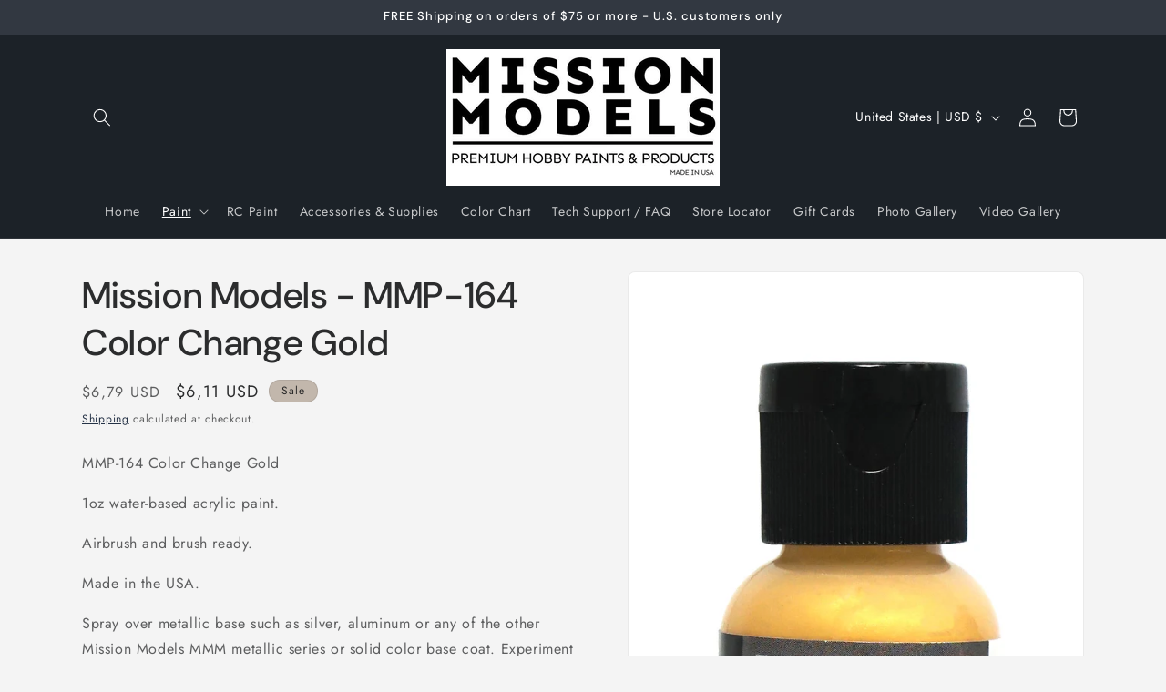

--- FILE ---
content_type: application/x-javascript
request_url: https://cdn.roseperl.com/storelocator-prod/setting/missionmnodelsus-com-1765568555.js?shop=missionmnodelsus-com.myshopify.com
body_size: 36937
content:
SCASLSetting={"apikey":"AIzaSyBGNqRR8IT-jkBIXxqTaKwZpcrdBZ6bbFw","radius":["10","20","30","40"],"df_radius":20,"df_measurement":"m","selected_tags":["Mission Models MMP Acrylic"],"selected_wfields":["title","description","phone","web","tags","schedule","store_image","address","country","state","city","zipcode"],"wstyle":"#scasl-window-container #scasl-title{display:block !important}\n#scasl-window-container #scasl-description{display:block !important}\n#scasl-window-container #scasl-phone{display:block !important}\n#scasl-window-container #scasl-web{display:block !important}\n#scasl-window-container #scasl-tags{display:block !important}\n#scasl-window-container #scasl-schedule{display:block !important}\n#scasl-window-container #scasl-store_image{display:block !important}\n#scasl-window-container #scasl-address{display:block !important}\n#scasl-window-container #scasl-country{display:inline-block !important}\n#scasl-window-container #scasl-state{display:inline-block !important}\n#scasl-window-container #scasl-city{display:inline-block !important}\n#scasl-window-container #scasl-zipcode{display:inline-block !important}\n","selected_lfields":["title","store_image","address","country","state","city","zipcode","distance","direction"],"lstyle":"#scasl-list-container #scasl-title{display:block !important}\n#scasl-list-container #scasl-store_image{display:block !important}\n#scasl-list-container #scasl-address{display:block !important}\n#scasl-list-container #scasl-country{display:inline-block !important}\n#scasl-list-container #scasl-state{display:inline-block !important}\n#scasl-list-container #scasl-city{display:inline-block !important}\n#scasl-list-container #scasl-zipcode{display:inline-block !important}\n#scasl-list-container #scasl-distance{display:block !important}\n#scasl-list-container #scasl-direction{display:block !important}\n","zoom":12,"extrafield":"extrafield","status":1,"autogeocode":0,"alltags":1,"search_bg_color":"#ffffff","search_border_color":"#cccccc","search_border_size":1,"loc_btn_color":"#6c78eb","search_btn_color":"#6c78eb","map_border_color":"#cccccc","map_border_size":1,"map_bg_color":"#ffffff","info_border_color":"#cccccc","info_border_size":1,"info_bg_color":"#ffffff","info_shop_name_color":"#000000","info_shop_info_color":"#555555","info_shop_info_font":"","info_shop_name_font":"","search_font":"","page_title":"Find Our Stores","curr_loc_text":"Current Location","radius_text":"Search Radius","msr_text":"Search Radius Measurement","find_loc_btn_text":"Find My Location","search_btn_text":"Search","filter_tags_text":"Filter Tags","enter_a_location_text":"Enter a location","add_error_alert":"Unable to find address","distance_error_alert":"Unfortunately, our closest location is more than","no_result_title":"No results","no_result_tags":"No locations were found with the given tags. Please modify your selections or input.","max_results":26,"scasl_phone_label":"","scasl_fax_label":"","scasl_email_label":"","scasl_schedule_label":"","map_style_name":"default","map_style_data":"","no_result_go_to_home_page":"Go to home page","default_view":0,"default_latitude":"34.1767979","default_longitude":"-118.3170539","filter_tags_by":"and","default_view_zoom":12,"restric_country":["au","gb","us","de","jp","nz","be","cn","ca","tw","sg","fr","pl","cz"],"restric_country_text":"Australia,United Kingdom,USA,Germany,Japan,New Zealand,Belgium,China,Canada,Taiwan,Province of China,Singapore,France,Poland,Czech Republic","miles_text":"miles","kilometers_text":"kilometers","cluster":0,"max_result_in_first_loading":5000,"no_limit_text":"No Limit","query_url":1,"clusters_style":"default","clustering_custom":"{\"cluster_color_level_1\":\"#ffffff\",\"cluster_image_level_1\":\"https:\\\/\\\/developers.google.com\\\/maps\\\/documentation\\\/javascript\\\/examples\\\/markerclusterer\\\/m1.png\",\"cluster_color_level_2\":\"#ffffff\",\"cluster_image_level_2\":\"https:\\\/\\\/developers.google.com\\\/maps\\\/documentation\\\/javascript\\\/examples\\\/markerclusterer\\\/m2.png\",\"cluster_color_level_3\":\"#ffffff\",\"cluster_image_level_3\":\"https:\\\/\\\/developers.google.com\\\/maps\\\/documentation\\\/javascript\\\/examples\\\/markerclusterer\\\/m3.png\",\"cluster_color_level_4\":\"#ffffff\",\"cluster_image_level_4\":\"https:\\\/\\\/developers.google.com\\\/maps\\\/documentation\\\/javascript\\\/examples\\\/markerclusterer\\\/m1.png\",\"cluster_color_level_5\":\"#ffffff\",\"cluster_image_level_5\":\"https:\\\/\\\/developers.google.com\\\/maps\\\/documentation\\\/javascript\\\/examples\\\/markerclusterer\\\/m5.png\"}","no_result_url":"","autocomplete_option":"regions","store_sort":"by_store_title","view_map_btn_text":"View Map","created_at":"2016-12-27T05:28:26.000000Z","unlimited_search_radius":1,"dynamic_view":0,"dynamic_view_realtime":0,"pegman":1,"map_satellite_option":1,"zoom_control":1,"restricted_map_view":0,"display_operating_hours":0,"operating_hours":null,"date_overrides":null,"location_is_disabled_alert":"","location_is_disabled_text":"","kilometer_unit_text":"","meter_unit_text":"","more_text":"","less_text":"","list_text":"","map_text":"","direction_text":"","image_position":"beside","image_size":"medium","open_text":"","opens_text":"","open_now_text":"","closed_text":"","closes_text":"","closes_soon_text":"","monday_text":"","tuesday_text":"","wednesday_text":"","thursday_text":"","friday_text":"","saturday_text":"","sunday_text":"","hours_might_differ":"","monday_acronym_text":"","tuesday_acronym_text":"","wednesday_acronym_text":"","thursday_acronym_text":"","friday_acronym_text":"","saturday_acronym_text":"","sunday_acronym_text":"","address_icon":null,"phone_icon":null,"email_icon":null,"fax_icon":null,"web_url_icon":null,"oh_icon":null,"icon_color":null,"def_apk":"AIzaSyCIc9H3z2GFNnygX9XBLq08MYJsZ1ljp8A","locationsRaw":"[{\"lat\":\"-43.5320544\",\"lng\":\"172.63622540000006\",\"id\":2404474,\"name\":\" Hobby Lines\",\"description\":\"Hobby Lines is a wholesale distributor of quality model and hobby products supplying retailers, stockists and manufacturers throughout New Zealand\\r<br>\\r<br>\",\"phone\":\"03 377 7500\",\"web\":\"http:\\\/\\\/www.hobbylines.co.nz\\\/\",\"webdisplay\":\"www.hobbylines.co.nz\\\/\",\"store_image\":\"\\\/\\\/cdn.shopify.com\\\/s\\\/files\\\/1\\\/1566\\\/5231\\\/t\\\/2\\\/assets\\\/scasl_1556681307hobbylines-l_compact.gif\",\"address\":\"PO Box 11-043\",\"country\":\"New Zealand\",\"city\":\"Christchurch\",\"postal\":\"8443\",\"priority\":1,\"apply_to_type\":1},{\"lat\":\"39.7237498\",\"lng\":\"-121.8090612\",\"id\":6745829,\"name\":\"A Main Hobbies\",\"description\":\"Full service on line RC shop and authorized Mission Models RC paint dealer. \",\"phone\":\"1-800-705-2215\",\"web\":\"https:\\\/\\\/www.amainhobbies.com\\\/\",\"webdisplay\":\"https:\\\/\\\/www.amainhobbies.com\\\/\",\"schedule\":\"Monday-Friday:\\r<br>10am - 6pm\\r<br>Saturday-Sunday:\\r<br>10am - 6pm\\r<br>\",\"store_image\":\"\\\/\\\/cdn.shopify.com\\\/s\\\/files\\\/1\\\/1566\\\/5231\\\/t\\\/2\\\/assets\\\/scasl_1610833670amain-hobbies-1024x299_compact.jpg\",\"address\":\"Chico Cross Roads Shopping Center\",\"address2\":\"2065 Dr. Martin Luther King Jr. Parkway\",\"country\":\"USA\",\"state\":\"CA\",\"city\":\"Chico \",\"postal\":\"95928\",\"priority\":1,\"apply_to_type\":1},{\"lat\":\"39.8619309\",\"lng\":\"-75.0351927\",\"id\":8352133,\"name\":\"AAA Hobbies \",\"description\":\"Full service brick and mortar hobby shop\",\"phone\":\"(856)435-1188\",\"web\":\"https:\\\/\\\/www.aaahobbiesandcrafts.com\",\"webdisplay\":\"https:\\\/\\\/www.aaahobbiesandcrafts.com\",\"schedule\":\"Mon-Sat 10-6\\r<br>Sunday   11-5\",\"store_image\":\"\\\/\\\/cdn.shopify.com\\\/s\\\/files\\\/1\\\/1566\\\/5231\\\/t\\\/2\\\/assets\\\/scasl_1628185280logoa01f269e7b8f2a2b2e7b4a1daf21635d2x_compact.jpg\",\"address\":\"706 N White Horse Pike\",\"country\":\"USA\",\"state\":\"NJ\",\"city\":\"Magnolia \",\"postal\":\"08049\",\"priority\":1,\"apply_to_type\":1},{\"lat\":\"51.69161099999999\",\"lng\":\"-2.4970479999999498\",\"id\":2576491,\"name\":\"Above & Beyond Retail\",\"description\":\"Above & Beyond Retail offers a range of model kits and accessories, collectible figures\\\/ statues, R\\\/C and other related products.\\r<br>\\r<br>\",\"phone\":\"+44 7800 923257\",\"web\":\"https:\\\/\\\/abovebeyondretail.co.uk\\\/\",\"webdisplay\":\"abovebeyondretail.co.uk\\\/\",\"store_image\":\"\\\/\\\/cdn.shopify.com\\\/s\\\/files\\\/1\\\/1566\\\/5231\\\/t\\\/2\\\/assets\\\/scasl_1559671336above-and-beyond-retail_compact.jpg\",\"address\":\"Unit B34 \",\"address2\":\"The Gatehouse at SGS UTC Gloucester Science and Technology Park\",\"country\":\"United Kingdom\",\"state\":\"Gloucestershire\",\"city\":\"Berkeley Green\",\"postal\":\"GL139FB\",\"priority\":1,\"apply_to_type\":1},{\"lat\":\"38.7881062\",\"lng\":\"-90.4974359\",\"id\":9582194,\"name\":\"AC Supply CO \",\"description\":\"Full service on line hobby shop . hobby , model rocket and educational supply. \",\"phone\":\"1-800-842-7859\",\"email\":\"store@acsupplyco.com\",\"web\":\"https:\\\/\\\/www.acsupplyco.com\",\"webdisplay\":\"https:\\\/\\\/www.acsupplyco.com\",\"store_image\":\"\\\/\\\/cdn.shopify.com\\\/s\\\/files\\\/1\\\/1566\\\/5231\\\/t\\\/2\\\/assets\\\/scasl_1645837445acsupplyco_compact.jpeg\",\"address\":\"PO Box 1523\",\"country\":\"USA\",\"state\":\"MO\",\"city\":\"St Charles\",\"postal\":\"63303\",\"priority\":1,\"apply_to_type\":1},{\"lat\":\"42.378326343893086\",\"lng\":\"-87.91322066836472\",\"id\":6864068,\"name\":\"Ace Hardware Gurnee\",\"description\":\"Authorized Mission Models Paint dealer , Hobby and hardware store. \",\"phone\":\"847 336 0101\",\"web\":\"https:\\\/\\\/www.lakowskiacehardware.com\",\"webdisplay\":\"https:\\\/\\\/www.lakowskiacehardware.com\",\"schedule\":\"Mon - Fri 8:00 am - 8:00 pm\\r<br>Sat 8:00 am - 6:00 pm\\r<br>Sun 9:00 am - 5:00 pm\",\"store_image\":\"\\\/\\\/cdn.shopify.com\\\/s\\\/files\\\/1\\\/1566\\\/5231\\\/t\\\/2\\\/assets\\\/scasl_1612806691ace-hardware-logo-vector_compact.png\",\"address\":\"4806 Grand Ave \",\"country\":\"USA\",\"state\":\"IL\",\"city\":\"Gurnee\",\"postal\":\"60031\",\"priority\":1,\"apply_to_type\":1},{\"lat\":\"42.3054372\",\"lng\":\"-87.96188889999999\",\"id\":6142212,\"name\":\"Ace Hardware Libertyville\",\"description\":\"Authorized Mission Models Dealer and Home center. \",\"phone\":\"847 546 4668\",\"web\":\"https:\\\/\\\/www.acehardware.com\",\"webdisplay\":\"https:\\\/\\\/www.acehardware.com\",\"schedule\":\"Mon - Fri 8:00 am - 8:00 pm\\r<br>Sat 8:00 am - 6:00 pm\\r<br>Sun 9:00 am - 5:00 pm\",\"store_image\":\"\\\/\\\/cdn.shopify.com\\\/s\\\/files\\\/1\\\/1566\\\/5231\\\/t\\\/2\\\/assets\\\/scasl_1603822737ace-hardware-logo-vector_compact.png\",\"address\":\"155 Peterson Road\",\"country\":\"USA\",\"state\":\"IL\",\"city\":\"Libertyville\",\"postal\":\"60048\",\"priority\":1,\"apply_to_type\":1},{\"lat\":\"42.35425679999999\",\"lng\":\"-88.0939717\",\"id\":9173922,\"name\":\"Ace Hardware Round Lake\",\"description\":\"Authorized Mission Models Dealer and Home center. \",\"phone\":\"847-546-4668\",\"web\":\"https:\\\/\\\/www.acehardware.com\",\"webdisplay\":\"www.acehardware.com\",\"schedule\":\"Mon 7:30am - 8:00pm\\r<br>Tues 7:30am - 8:00pm\\r<br>Wed 7:30am - 8:00pm\\r<br>Thurs 7:30am - 8:00pm\\r<br>Fri 7:30am - 5:00pm\\r<br>Sat 10:00am - 4:00pm\\r<br>Sun 8:00am - 5:00pm\",\"store_image\":\"\\\/\\\/cdn.shopify.com\\\/s\\\/files\\\/1\\\/1566\\\/5231\\\/t\\\/2\\\/assets\\\/scasl_1640806526ace-hardware_compact.png\",\"address\":\"659 W Railroad Avenue\",\"country\":\"USA\",\"state\":\"IL\",\"city\":\"Round Lake\",\"postal\":\"60073\",\"priority\":1,\"apply_to_type\":1},{\"lat\":\"-43.5380993\",\"lng\":\"172.63937320000002\",\"id\":3096822,\"name\":\"Acorn Models  ( New Zealand ) \",\"description\":\"Full Service hobby shop and Mission Models Acrylic Paint retailer. \",\"phone\":\"+64 3-374 6000\",\"web\":\"http:\\\/\\\/www.acornmodels.co.nz\",\"webdisplay\":\"http:\\\/\\\/www.acornmodels.co.nz\",\"store_image\":\"\\\/\\\/cdn.shopify.com\\\/s\\\/files\\\/1\\\/1566\\\/5231\\\/t\\\/2\\\/assets\\\/scasl_1569725550acorn-models-_compact.jpg\",\"address\":\" 37 Manchester Street\",\"country\":\"New Zealand\",\"city\":\"Christchurch\",\"postal\":\"8011\",\"priority\":1,\"apply_to_type\":1},{\"lat\":\"40.4334513\",\"lng\":\"-79.7537083\",\"id\":8818560,\"name\":\"ACS HOBBIES LLC\",\"web\":\"https:\\\/\\\/acshobbies.com\",\"webdisplay\":\"https:\\\/\\\/acshobbies.com\",\"store_image\":\"\\\/\\\/cdn.shopify.com\\\/s\\\/files\\\/1\\\/1566\\\/5231\\\/t\\\/2\\\/assets\\\/scasl_1634756349unknown_compact.png\",\"address\":\"4280 Northern Pike\",\"country\":\"USA\",\"state\":\"PA\",\"city\":\"Monroeville\",\"postal\":\"15146\",\"priority\":1,\"apply_to_type\":1},{\"lat\":\"41.1644701\",\"lng\":\"-112.0208886\",\"id\":11137461,\"name\":\"Adrenaline RC Hobbies\",\"description\":\"Full service hobby shop and Mission Models paint retailer\",\"phone\":\"801 825 0597\",\"web\":\"https:\\\/\\\/www.adrenalinerchobbies.com\",\"webdisplay\":\"https:\\\/\\\/www.adrenalinerchobbies.com\",\"schedule\":\"Monday - Friday 11:00 am - 7:00 pm\\r<br> \\r<br>Saturday 10am-5pm\\r<br> \\r<br>Sunday Closed\",\"store_image\":\"https:\\\/\\\/cdn.shopify.com\\\/s\\\/files\\\/1\\\/1566\\\/5231\\\/t\\\/2\\\/assets\\\/scasl_1659630138_adren_compact.jpeg\",\"address\":\"5404 Freeway Park Dr\",\"country\":\"USA\",\"state\":\"UT\",\"city\":\"Riverdale\",\"postal\":\"84405\",\"priority\":1,\"apply_to_type\":1},{\"lat\":\"52.983639\",\"lng\":\"-2.134554200000025\",\"id\":1059656,\"name\":\"Affinity Models\",\"phone\":\"01782 320990\",\"schedule\":\"Open on:\\tMonday to Wednesday 09.00-17.00\\r<br>Friday & Saturday 09.00-17.00\\r<br>Closed on:\\tThursday & Sunday\",\"store_image\":\"\\\/\\\/cdn.shopify.com\\\/s\\\/files\\\/1\\\/1566\\\/5231\\\/t\\\/2\\\/assets\\\/scasl_1529019912aff_compact.jpg\",\"address\":\"38 Trentham Rd\",\"country\":\"United Kingdom\",\"state\":\"Stoke-on-Trent\",\"city\":\"Longton\",\"postal\":\"ST3 4DL\",\"priority\":1,\"apply_to_type\":1},{\"lat\":\"48.2954532\",\"lng\":\"4.075967399999968\",\"id\":2938967,\"name\":\"AIP Model\",\"phone\":\"07 60 40 04 64\",\"email\":\"contact@aipmodel.com\",\"web\":\"https:\\\/\\\/aipmodel.com\",\"webdisplay\":\"aipmodel.com\",\"store_image\":\"\\\/\\\/cdn.shopify.com\\\/s\\\/files\\\/1\\\/1566\\\/5231\\\/t\\\/2\\\/assets\\\/scasl_1566594650aip-model_compact.png\",\"address\":\"24 rue Louis Ulbach \",\"country\":\"France\",\"city\":\"Troyes\",\"priority\":1,\"apply_to_type\":1},{\"lat\":\"42.32771839999999\",\"lng\":\"-122.8737111\",\"id\":8721573,\"name\":\"Al's Cycles and Hobby \",\"description\":\"Full Service hobby shop and bike shop \",\"phone\":\"541-772-5880\",\"web\":\"https:\\\/\\\/www.alscycleandhobbymedford.com\",\"webdisplay\":\"https:\\\/\\\/www.alscycleandhobbymedford.com\",\"store_image\":\"\\\/\\\/cdn.shopify.com\\\/s\\\/files\\\/1\\\/1566\\\/5231\\\/t\\\/2\\\/assets\\\/scasl_1633204792als-cycle-and-hobby-3382502581_compact.jpg\",\"address\":\"127 North Central Avenue\",\"country\":\"USA\",\"state\":\"OR\",\"city\":\"Medford\",\"postal\":\"97501\",\"priority\":1,\"apply_to_type\":1},{\"lat\":\"41.66818079999999\",\"lng\":\"-72.7813\",\"id\":8241533,\"name\":\"Amatos Toy and Hobby \",\"description\":\"Full service hobbyshop and authorized Mission Models Paint dealer. \",\"phone\":\"860 229 9069\",\"web\":\"https:\\\/\\\/amatosnewbritain.com\",\"webdisplay\":\"https:\\\/\\\/amatosnewbritain.com\",\"schedule\":\"Monday 10-6\\r<br>Tuesday 10-6\\r<br>Wednesday 10-6\\r<br>Thursday 10-6\\r<br>Friday 10-6\\r<br>Saturday 9:30-5:30\\r<br>Sunday noon-5:00\",\"store_image\":\"\\\/\\\/cdn.shopify.com\\\/s\\\/files\\\/1\\\/1566\\\/5231\\\/t\\\/2\\\/assets\\\/scasl_1626802795amatos-logo_compact.png\",\"address\":\"283 Main St\",\"country\":\"USA\",\"state\":\"CT\",\"city\":\"New Britain \",\"postal\":\"06051\",\"priority\":1,\"apply_to_type\":1},{\"lat\":\"41.9721457\",\"lng\":\"-88.0279398\",\"id\":8398715,\"name\":\"America's Best Train Toy and Hobby\",\"description\":\"Full service hobby shop and Mission Models paint dealer \",\"phone\":\"(630) 467-1102\",\"web\":\"https:\\\/\\\/www.americasbesttrain.com\\\/index.html\",\"webdisplay\":\"https:\\\/\\\/www.americasbesttrain.com\\\/index.html\",\"schedule\":\"Mon, Tues, Wed, Thurs, & Fri \\r<br>\\r<br>10AM till 5PM\\r<br>\\r<br>Saturday 9AM till 4 PM \\r<br>\\r<br>Sundays October Thru March Only\",\"store_image\":\"\\\/\\\/cdn.shopify.com\\\/s\\\/files\\\/1\\\/1566\\\/5231\\\/t\\\/2\\\/assets\\\/scasl_1628642902logo_compact.jpg\",\"address\":\"865 Maplewood Drive\",\"country\":\"USA\",\"state\":\"IL\",\"city\":\"Itasca\",\"postal\":\"60143\",\"priority\":1,\"apply_to_type\":1},{\"lat\":\"33.6240442\",\"lng\":\"-112.18613470000003\",\"id\":81750,\"name\":\"Andy's Hobby Headquarters \",\"description\":\"Full Service hobby shop specializing in plastic model kits\",\"phone\":\"602 439 1456\",\"web\":\"https:\\\/\\\/andyshhq.com\\\/collections\\\/paint\\\/brand_mission-models\",\"webdisplay\":\"https:\\\/\\\/andyshhq.com\\\/collections\\\/paint\\\/brand_mission-models\",\"store_image\":\"\\\/\\\/cdn.shopify.com\\\/s\\\/files\\\/1\\\/1566\\\/5231\\\/t\\\/2\\\/assets\\\/scasl_1511311645andys-hh_compact.jpg\",\"address\":\"15224 N 59th Ave # 12\",\"country\":\"USA\",\"state\":\"AZ\",\"city\":\"Glendale \",\"postal\":\"85306\",\"priority\":1,\"apply_to_type\":1},{\"lat\":\"43.6697238\",\"lng\":\"-121.50369790000002\",\"id\":595176,\"name\":\"ARK Miniature Enterprises \",\"description\":\"Full line Mission Models MMP dealer. \",\"phone\":\"(541) 280-7206\",\"web\":\"http:\\\/\\\/www.arkminiatures.com\\\/\",\"webdisplay\":\"http:\\\/\\\/www.arkminiatures.com\\\/\",\"store_image\":\"\\\/\\\/cdn.shopify.com\\\/s\\\/files\\\/1\\\/1566\\\/5231\\\/t\\\/2\\\/assets\\\/scasl_1511291194ark_compact.jpg\",\"address\":\"51470 US-97 #2\",\"country\":\"USA\",\"state\":\"OR\",\"city\":\"LA Pine \",\"postal\":\"97739\",\"priority\":1,\"apply_to_type\":1},{\"lat\":\"41.2033216\",\"lng\":\"-77.1945247\",\"id\":6745828,\"name\":\"Ashford Hobby \",\"description\":\"Monday through Friday\\r<br>10:00am to 6:00pm EST\",\"phone\":\"(800) 380-6517\",\"web\":\"https:\\\/\\\/www.ashfordhobby.com\\\/\",\"webdisplay\":\"https:\\\/\\\/www.ashfordhobby.com\\\/\",\"schedule\":\"On line RC dealer.  24\\\/7\",\"store_image\":\"\\\/\\\/cdn.shopify.com\\\/s\\\/files\\\/1\\\/1566\\\/5231\\\/t\\\/2\\\/assets\\\/scasl_1610833271ashford-hobby_compact.png\",\"address\":\"On line \",\"country\":\"USA\",\"state\":\"PA\",\"priority\":1,\"apply_to_type\":1},{\"lat\":\"37.5033051\",\"lng\":\"126.87558460000002\",\"id\":3055494,\"name\":\"AZA Hobby ( Korea ) \",\"description\":\"Full service shop and full line Mission Models Dealer. \",\"web\":\"https:\\\/\\\/www.azahobby.com:14027\\\/shop\\\/main\\\/index.php\",\"webdisplay\":\"https:\\\/\\\/www.azahobby.com:14027\\\/shop\\\/main\\\/index.php\",\"store_image\":\"\\\/\\\/cdn.shopify.com\\\/s\\\/files\\\/1\\\/1566\\\/5231\\\/t\\\/2\\\/assets\\\/scasl_1568950169cnmain3_compact.gif\",\"address\":\"#609, Guro-Dong AceTechnoTower2\",\"address2\":\"19, Digital-ro 31-gil, Guro-gu\",\"country\":\"Korea, South\",\"state\":\"Soul-t'ukpyolsi\",\"city\":\"Seoul \",\"postal\":\"08381\",\"priority\":1,\"apply_to_type\":1},{\"lat\":\"39.5471511\",\"lng\":\"-76.3142474\",\"id\":1488439,\"name\":\"Bel Air Games \",\"description\":\"Mission Models Authorized dealer and game shop \",\"phone\":\"410-776-3491\",\"email\":\"info@belairgames.com\",\"web\":\"http:\\\/\\\/belairgames.com\",\"webdisplay\":\"http:\\\/\\\/belairgames.com\",\"schedule\":\"STORE HOURS\\r<br>Monday – Thursday   Noon-10 p.m.\\r<br>Friday                           Noon-11 p.m.\\r<br>Saturday                      Noon-8 p.m.\\r<br>Sunday                         Noon-6 p.m.\",\"store_image\":\"\\\/\\\/cdn.shopify.com\\\/s\\\/files\\\/1\\\/1566\\\/5231\\\/t\\\/2\\\/assets\\\/scasl_1539278337bel-air-games-logo_compact.png\",\"address\":\"2442 East Churchville Rd \",\"country\":\"USA\",\"state\":\"MD\",\"city\":\"Bel Air\",\"postal\":\"21015\",\"priority\":1,\"apply_to_type\":1},{\"lat\":\"39.260439\",\"lng\":\"-106.2927894\",\"id\":481151,\"name\":\"Bighorn True Value \",\"description\":\"Full Line Mission Models dealer and hardware store. \",\"phone\":\"719-486-2220\",\"web\":\"http:\\\/\\\/ww3.truevalue.com\\\/bighorntruevalue\\\/Home.aspx\",\"webdisplay\":\"http:\\\/\\\/ww3.truevalue.com\\\/bighorntruevalue\\\/Home.aspx\",\"schedule\":\"Mon: 8:00 AM - 6:00 PM\\r<br>Tues: 8:00 AM - 6:00 PM\\r<br>Wed: 8:00 AM - 6:00 PM\\r<br>Thur: 8:00 AM - 6:00 PM\\r<br>Fri: 8:00 AM - 6:00 AM\\r<br>Sat: 8:00 AM - 5:00 PM\\r<br>Sun: 9:00 AM - 4:00 PM\",\"store_image\":\"\\\/\\\/cdn.shopify.com\\\/s\\\/files\\\/1\\\/1566\\\/5231\\\/t\\\/2\\\/assets\\\/scasl_1508371358banner-tv-logo_compact.jpg\",\"address\":\"1902 N. POPLAR STREET\",\"country\":\"USA\",\"state\":\"CO\",\"city\":\"LEADVILLE\",\"postal\":\"80461\",\"priority\":1,\"apply_to_type\":1},{\"lat\":\"34.1767979\",\"lng\":\"-118.3170539\",\"id\":5642894,\"name\":\"BJ Hobby Supply\",\"description\":\"Authorized Mission Models dealer.   Mail order. \",\"web\":\"https:\\\/\\\/www.bjhobbysupply.com\",\"webdisplay\":\"https:\\\/\\\/www.bjhobbysupply.com\",\"schedule\":\"24\\\/7 Mail order. \",\"store_image\":\"\\\/\\\/cdn.shopify.com\\\/s\\\/files\\\/1\\\/1566\\\/5231\\\/t\\\/2\\\/assets\\\/scasl_1598046886bj-hobby-logo-_compact.jpg\",\"address\":\"Mail Order \",\"priority\":1,\"apply_to_type\":1},{\"lat\":\"38.9724534\",\"lng\":\"-0.1820596\",\"id\":7241562,\"name\":\"BMhobby Spain\",\"description\":\"Full serice on line retailer and autorized Mission Models paint dealer. \",\"phone\":\"34-622539558\",\"email\":\"info@bmhobby.com\",\"web\":\"https:\\\/\\\/www.bmhobby.com\\\/es\\\/\",\"webdisplay\":\"https:\\\/\\\/www.bmhobby.com\\\/es\\\/\",\"store_image\":\"\\\/\\\/cdn.shopify.com\\\/s\\\/files\\\/1\\\/1566\\\/5231\\\/t\\\/2\\\/assets\\\/scasl_1616972332coches-y-motos-a-escala-die-cast-1-18-1-24-bmhobbycom-logo-1591701780_compact.png\",\"address\":\"Calle Xeresa, 1\",\"country\":\"Spain\",\"city\":\"Gandia  ( valencia ) \",\"postal\":\"46701\",\"priority\":1,\"apply_to_type\":1},{\"lat\":\"33.785792\",\"lng\":\"-117.95796789999997\",\"id\":81749,\"name\":\"Brookhurst Hobbies \",\"description\":\"Full Service Brick and Mortar Hobby Shop \",\"phone\":\"714 636 3580\",\"web\":\"http:\\\/\\\/www.brookhursthobbies.com\",\"webdisplay\":\"http:\\\/\\\/www.brookhursthobbies.com\",\"schedule\":\"Monday - Thursday\\t11:00 - 8:00 pm\\r<br>Friday\\t11:00 am - Midnight\\r<br>Saturday\\t10:00 am - Midnight\\r<br>Sunday\\t11:00 am - 7:00 pm \",\"store_image\":\"\\\/\\\/cdn.shopify.com\\\/s\\\/files\\\/1\\\/1566\\\/5231\\\/t\\\/2\\\/assets\\\/scasl_1511290345brookhursthobbieslogo_compact.jpg\",\"address\":\"12188 Brookhurst Street\",\"country\":\"USA\",\"state\":\"CA\",\"city\":\"Garden Grove\",\"postal\":\"92840\",\"priority\":1,\"apply_to_type\":1},{\"lat\":\"42.2283149\",\"lng\":\"-82.9637238\",\"id\":3810611,\"name\":\"Cedar Creek Hobbies  ( old castle ) \",\"description\":\"Full line Mission Models dealer and hobby shop \",\"phone\":\"519-733-2619\",\"email\":\"Sales.cedarcreekhobbies@gmail.com\",\"web\":\"https:\\\/\\\/www.cedarcreekhobbies.com\",\"webdisplay\":\"https:\\\/\\\/www.cedarcreekhobbies.com\",\"schedule\":\"Monday: Closed\\r<br>Tuesday\\\/Wednesday: 10am - 6pm\\r<br>Thursday\\\/Friday: 10am - 7pm\\r<br>Saturday: 10am - 4pm\\r<br>Sunday: 11am - 4pm\",\"store_image\":\"\\\/\\\/cdn.shopify.com\\\/s\\\/files\\\/1\\\/1566\\\/5231\\\/t\\\/2\\\/assets\\\/scasl_1583861162ceader-creek-_compact.jpg\",\"address\":\"5580 Walker Road \",\"country\":\"Canada\",\"state\":\"ON\",\"city\":\"Oldcastle\",\"postal\":\"N0R1L0\",\"priority\":1,\"apply_to_type\":1},{\"lat\":\"45.7700085\",\"lng\":\"-108.5515904\",\"id\":5319913,\"name\":\"Central Hobbies \",\"description\":\"Full service brick and mortar hobby shop.  Authorized Mission Models dealer. \",\"phone\":\"1-406-259-9004\",\"web\":\"https:\\\/\\\/www.centralhobbies.com\",\"webdisplay\":\"https:\\\/\\\/www.centralhobbies.com\",\"schedule\":\"Store and Phone Hours: \\r<br>Mon - Sat 10am - 6pm Mountain Time\",\"store_image\":\"\\\/\\\/cdn.shopify.com\\\/s\\\/files\\\/1\\\/1566\\\/5231\\\/t\\\/2\\\/assets\\\/scasl_1595211011chheader_compact.jpg\",\"address\":\"1401 Central Avenue\",\"country\":\"USA\",\"state\":\"MT\",\"city\":\"Billings\",\"postal\":\"59102\",\"priority\":1,\"apply_to_type\":1},{\"lat\":\"41.9908481\",\"lng\":\"-87.79581459999997\",\"id\":3055468,\"name\":\"ChicagoLand Toy and Hobby \",\"description\":\"Full Service hobby shop and authorized Mission Models Acrylic Paint dealer \",\"phone\":\"773 775 4848\",\"web\":\"http:\\\/\\\/chicagoland-hobby.shoplightspeed.com\",\"webdisplay\":\"http:\\\/\\\/chicagoland-hobby.shoplightspeed.com\",\"schedule\":\"STORE HOURS:Monday To Thursday: 10am To 6pm\\r<br>\\r<br>Friday: 10am To 8pm\\r<br>\\r<br>Saturday: 10am To 5pm\\r<br>\\r<br>Sunday (November Through March): 12pm To 4:30pm\\r<br>\\r<br>Our Brick And Mortar Store Is Closed On The Following Holidays:New Years Day, Easter, Memorial Day, Independe\",\"store_image\":\"\\\/\\\/cdn.shopify.com\\\/s\\\/files\\\/1\\\/1566\\\/5231\\\/t\\\/2\\\/assets\\\/scasl_1568940390chicago-land-toy-_compact.png\",\"address\":\"6017 N. Northwest Highway\",\"country\":\"USA\",\"state\":\"IL\",\"city\":\"Chicago \",\"postal\":\"60631\",\"priority\":1,\"apply_to_type\":1},{\"lat\":\"33.8382968\",\"lng\":\"-117.91440180000001\",\"id\":167095,\"name\":\"Coast Airbrush \",\"description\":\"Coast Airbrush is a premier full service airbrush and graphic art destination and a full line authorized dealer of Mission Models Premium paints as well as an Iwata Platinum dealer\",\"phone\":\"714-635-5557\",\"email\":\"kustom@coastairbrush.com\",\"web\":\"https:\\\/\\\/www.coastairbrush.com\",\"webdisplay\":\"https:\\\/\\\/www.coastairbrush.com\",\"tagsvalue\":\"Mission Models MMP Acrylic\",\"tags\":[{\"tag\":\"Mission Models MMP Acrylic\"}],\"store_image\":\"\\\/\\\/cdn.shopify.com\\\/s\\\/files\\\/1\\\/1566\\\/5231\\\/t\\\/2\\\/assets\\\/scasl_1488914652coastairbrushwhtgry_compact.jpg\",\"address\":\"312 N Anaheim Blvd\",\"country\":\"USA\",\"state\":\"CA\",\"city\":\" Anaheim \",\"postal\":\"92805 \",\"priority\":1,\"apply_to_type\":1},{\"lat\":\"39.6815457\",\"lng\":\"-104.86753040000002\",\"id\":198013,\"name\":\"Colpar Hobbies Aurora \",\"description\":\"Colpar is a full line Mission Models MMP Acrylic Paint dealer. \",\"phone\":\"800 876 0414\",\"web\":\"http:\\\/\\\/www.colpar.com\",\"webdisplay\":\"http:\\\/\\\/www.colpar.com\",\"tagsvalue\":\"Mission Models MMP Acrylic\",\"tags\":[{\"tag\":\"Mission Models MMP Acrylic\"}],\"store_image\":\"\\\/\\\/cdn.shopify.com\\\/s\\\/files\\\/1\\\/1566\\\/5231\\\/t\\\/2\\\/assets\\\/scasl_1490980524colparshobbytownusalogoheaderfooter_compact.png\",\"address\":\"1915 S Havana St \",\"country\":\"USA\",\"state\":\"CO\",\"city\":\"Aurora\",\"postal\":\"80014\",\"priority\":1,\"apply_to_type\":1},{\"lat\":\"41.0082454\",\"lng\":\"-74.1195457\",\"id\":9990703,\"name\":\"Cruzin With RC's\",\"description\":\"Full Service RC shop and track.  Mission Models RC paint retailer. \",\"phone\":\"1-(201)-445-8080\",\"web\":\"http:\\\/\\\/www.cruizinrc.com\",\"webdisplay\":\"http:\\\/\\\/www.cruizinrc.com\",\"schedule\":\"Monday: 12 pm - 7 pm\\r<br>Tuesday: 12 pm - 7 pm\\r<br>Wednesday: 12 pm - 7 pm\\r<br>Thursday: 12 pm - 7 pm\\r<br>Friday: 12 pm - 7 pm\\r<br>Saturday: 12 pm - 7 pm\\r<br>Sunday: 12 pm - 3 pm​\",\"store_image\":\"\\\/\\\/cdn.shopify.com\\\/s\\\/files\\\/1\\\/1566\\\/5231\\\/t\\\/2\\\/assets\\\/scasl_1649963520crusin_compact.png\",\"address\":\"10 Franklin Turnpike\",\"country\":\"USA\",\"state\":\"NJ\",\"city\":\"Waldwick \",\"postal\":\"07463\",\"priority\":1,\"apply_to_type\":1},{\"lat\":\"40.5703891\",\"lng\":\"-84.19575379999999\",\"id\":8721576,\"name\":\"Dad's Toy Shop \",\"description\":\"Full Service Hobby Shop \",\"phone\":\"419-738-2007\",\"web\":\"http:\\\/\\\/www.dadstoyshop.com\\\/Home.html\",\"webdisplay\":\"http:\\\/\\\/www.dadstoyshop.com\\\/Home.html\",\"schedule\":\"Shop Hours:\\r<br>Mon 10am-7pm\\r<br>Tue 10am-7pm\\r<br>Wed 10am-7pm\\r<br>Thu 10am-5pm\\r<br>Fri 10am-7pm\\r<br>Sat 9am-5pm\\r<br>Sun -closed\",\"store_image\":\"\\\/\\\/cdn.shopify.com\\\/s\\\/files\\\/1\\\/1566\\\/5231\\\/t\\\/2\\\/assets\\\/scasl_1633206009shapeimage1_compact.png\",\"address\":\"123 W Auglaize St\",\"country\":\"USA\",\"state\":\"OH\",\"city\":\" Wapakoneta\",\"postal\":\"45895\",\"priority\":1,\"apply_to_type\":1},{\"lat\":\"43.8988905\",\"lng\":\"-78.91750300000001\",\"id\":167097,\"name\":\"Dailey Hobbies \",\"description\":\"Dailey Hobbies is a full line hobby shop and authorized Mission Models MMP dealer \",\"phone\":\"(905) 404-2100\",\"email\":\"perrysresin@sympatico.ca\",\"web\":\"https:\\\/\\\/www.daileyhobbies.com\",\"webdisplay\":\"https:\\\/\\\/www.daileyhobbies.com\",\"store_image\":\"\\\/\\\/cdn.shopify.com\\\/s\\\/files\\\/1\\\/1566\\\/5231\\\/t\\\/2\\\/assets\\\/scasl_1488914865daileysignlogo_compact.jpg\",\"address\":\"185 Thickson Road North\",\"country\":\"Canada\",\"state\":\"ON\",\"city\":\"Whitby\",\"postal\":\"1N 6T9\",\"priority\":1,\"apply_to_type\":1},{\"lat\":\"37.1270716\",\"lng\":\"-76.53828329999999\",\"id\":1546274,\"name\":\"Denbeigh Hobby Center\",\"description\":\"Since 1976, Denbeigh Hobby Center has specialized in plastic models kits. They also carry electric trains, magazines & books, paint, glue and supplies.\\r<br>\",\"phone\":\"757.874.5708\",\"web\":\"http:\\\/\\\/www.dhcinc.com\\\/\",\"webdisplay\":\"www.dhcinc.com\\\/\",\"schedule\":\"Wednesday - Friday: 12:00 PM - 5:00 PM\\r<br>Saturday:\\t10:00 AM - 5:00 PM\\r<br>\",\"store_image\":\"\\\/\\\/cdn.shopify.com\\\/s\\\/files\\\/1\\\/1566\\\/5231\\\/t\\\/2\\\/assets\\\/scasl_1540601064denbigh-hobby-center-logo1000_compact.jpg\",\"address\":\"14351 Warwick Blvd\",\"country\":\"USA\",\"state\":\"VA\",\"city\":\"Newport News\",\"postal\":\"23602\",\"priority\":1,\"apply_to_type\":1},{\"lat\":\"42.0249697\",\"lng\":\"-87.89535669999998\",\"id\":3060410,\"name\":\"Des Plaines Hobby \",\"description\":\"Mission Models Authorized Dealer \",\"phone\":\"847 297 2118 \",\"web\":\"http:\\\/\\\/www.desplaineshobbies.com\\\/store\\\/\",\"webdisplay\":\"http:\\\/\\\/www.desplaineshobbies.com\\\/store\\\/\",\"schedule\":\"Monday, Tuesday, Wednesday, and Friday 10:00 am to 6:00 pm\\r<br>Thursday (late hours) 10:00 to 8:00 pm\\r<br>Saturday 9:30 to 5:00 pm \\r<br>Sunday 11:00 to 5:00 pm\",\"store_image\":\"\\\/\\\/cdn.shopify.com\\\/s\\\/files\\\/1\\\/1566\\\/5231\\\/t\\\/2\\\/assets\\\/scasl_1569003844des-plaines_compact.jpg\",\"address\":\"1524 Lee St, Des Plaines\",\"country\":\"USA\",\"state\":\"IL\",\"city\":\"Des Plaines \",\"postal\":\"60018\",\"priority\":1,\"apply_to_type\":1},{\"lat\":\"32.8332673\",\"lng\":\"-117.1552299\",\"id\":1050483,\"name\":\"Discount Hobby Warehouse \",\"description\":\"Full line Mission Models dealer and full service hobby shop \",\"phone\":\"858 560 9633\",\"web\":\"https:\\\/\\\/www.discounthobbywarehouse.com\",\"webdisplay\":\"https:\\\/\\\/www.discounthobbywarehouse.com\",\"schedule\":\"Store Hours\\r<br>Monday through Friday: 10:00am - 7:00pm\\r<br>Saturday: 10:00am - 6:00pm\\r<br>Sunday: 10:00am - 5:00pm\",\"store_image\":\"\\\/\\\/cdn.shopify.com\\\/s\\\/files\\\/1\\\/1566\\\/5231\\\/t\\\/2\\\/assets\\\/scasl_1528561924discounthobbylogo_compact.jpg\",\"address\":\"7644 Clairemont Mesa Blvd CA 92111\",\"country\":\"USA\",\"state\":\"CA\",\"city\":\"San Diego \",\"postal\":\" 92111\",\"priority\":1,\"apply_to_type\":1},{\"lat\":\"51.531293\",\"lng\":\"-3.6378356999999824\",\"id\":228588,\"name\":\"Dragon Badger Models \",\"phone\":\"(+44) (0) 1656 745027\",\"email\":\"info@dragonbadger.co.uk\",\"web\":\"http:\\\/\\\/www.dragonbadger.co.uk\",\"webdisplay\":\"http:\\\/\\\/www.dragonbadger.co.uk\",\"store_image\":\"\\\/\\\/cdn.shopify.com\\\/s\\\/files\\\/1\\\/1566\\\/5231\\\/t\\\/2\\\/assets\\\/scasl_1495036922dragon-badger_compact.png\",\"address\":\"Kenilworth Cefn Cross\",\"country\":\"United Kingdom\",\"city\":\"Bridgend\",\"postal\":\"CF32 0DB\",\"priority\":1,\"apply_to_type\":1},{\"lat\":\"50.504983\",\"lng\":\"13.6954106\",\"id\":3055492,\"name\":\"Eduard Model Accessories\",\"description\":\"Plastic Model Manufacture and Mission Models paint retailer.\",\"web\":\"https:\\\/\\\/www.eduard.com\",\"webdisplay\":\"https:\\\/\\\/www.eduard.com\",\"store_image\":\"\\\/\\\/cdn.shopify.com\\\/s\\\/files\\\/1\\\/1566\\\/5231\\\/t\\\/2\\\/assets\\\/scasl_1568948227eduard_compact.png\",\"marker_image\":\"\\\/\\\/cdn.shopify.com\\\/s\\\/files\\\/1\\\/1566\\\/5231\\\/t\\\/2\\\/assets\\\/scasl_1568948200eduard_compact.png\",\"address\":\"Mirova 170\",\"country\":\"Czech Republic\",\"state\":\"Ustecky\",\"city\":\"Obrnice\",\"postal\":\"43521\",\"priority\":1,\"apply_to_type\":1},{\"lat\":\"39.7589478\",\"lng\":\"-84.19160690000001\",\"id\":980969,\"name\":\"eRockets\",\"description\":\"eRockets is a provider of quality model rocket supplies, from complete kits and parts to tools and launch pads.\",\"phone\":\"616-460-2678\",\"email\":\"erockets@rocketmail.com\",\"web\":\"http:\\\/\\\/www.erockets.biz\\\/\",\"webdisplay\":\"http:\\\/\\\/www.erockets.biz\\\/\",\"schedule\":\"In person warehouse visits are available.  Please pre-arrange your visit by contacting Randy Boadway at 616-460-2678.  By visiting the warehouse you will have the opportunity to browse and buy from the largest selection of model rocket kits in the world.\",\"store_image\":\"\\\/\\\/cdn.shopify.com\\\/s\\\/files\\\/1\\\/1566\\\/5231\\\/t\\\/2\\\/assets\\\/scasl_1524783448erocketslogotext_compact.png\",\"address\":\"Dayton, OH\",\"country\":\"USA\",\"state\":\"OH\",\"city\":\"Dayton\",\"postal\":\"45414\",\"priority\":1,\"apply_to_type\":1},{\"lat\":\"38.412271\",\"lng\":\"-105.01482420000002\",\"id\":3163519,\"name\":\"Estes Model Rockets \",\"description\":\"Estes Model Rockets.  Model Rocket Manufacturer. and authorized Mission Models dealer. \",\"phone\":\"(719) 372-6565 \",\"email\":\"service@estesrockets.com\",\"web\":\"https:\\\/\\\/estesrockets.com\",\"webdisplay\":\"https:\\\/\\\/estesrockets.com\",\"schedule\":\"On line only. \",\"store_image\":\"\\\/\\\/cdn.shopify.com\\\/s\\\/files\\\/1\\\/1566\\\/5231\\\/t\\\/2\\\/assets\\\/scasl_1570549845estes_compact.png\",\"address\":\"1295 H St\",\"country\":\"USA\",\"state\":\"CO\",\"city\":\"Penrose\",\"postal\":\"81240\",\"priority\":1,\"apply_to_type\":1},{\"lat\":\"44.0475438\",\"lng\":\"-123.09212730000002\",\"id\":2762995,\"name\":\"Eugene Toy and Hobby \",\"description\":\"Authorized full line Mission Models Dealer. \",\"phone\":\"341 544 2117\",\"web\":\"https:\\\/\\\/eugenetoyandhobby.com\",\"webdisplay\":\"https:\\\/\\\/eugenetoyandhobby.com\",\"schedule\":\"MON – THUR:\\t9 am to 6 pm\\r<br>FRIDAY:\\t9 am to 7 pm\\r<br>SATURDAY:\\t9 am to 6 pm\\r<br>SUNDAY:\\tCLOSED\",\"store_image\":\"\\\/\\\/cdn.shopify.com\\\/s\\\/files\\\/1\\\/1566\\\/5231\\\/t\\\/2\\\/assets\\\/scasl_1563468795ethlogo_compact.png\",\"address\":\"32 E. 11th Ave.\",\"country\":\"USA\",\"state\":\"OR\",\"city\":\"Eugene\",\"postal\":\"97401\",\"priority\":1,\"apply_to_type\":1},{\"lat\":\"52.1451234\",\"lng\":\"-106.6642771\",\"id\":3627115,\"name\":\"Express Hobbies \",\"description\":\"Full line Authorized Mission Models retailer\",\"phone\":\"306-954-3434\",\"email\":\"info@expresshobbies.com\",\"web\":\"https:\\\/\\\/www.expresshobbies.com\",\"webdisplay\":\"https:\\\/\\\/www.expresshobbies.com\",\"schedule\":\"Business Hours\\r<br>                        Monday  -       10:00-6:00\\r<br>                        Tuesday -       10:00-6:00\\r<br>                        Wednesday -  10:00-6:00\\r<br>                        Thursday -      10:00-6:00\\r<br>                         Friday - \",\"store_image\":\"\\\/\\\/cdn.shopify.com\\\/s\\\/files\\\/1\\\/1566\\\/5231\\\/t\\\/2\\\/assets\\\/scasl_1579282377express-hobbies-_compact.png\",\"address\":\"411 34th Street  East\",\"country\":\"Canada\",\"state\":\"SK\",\"city\":\"Sask \",\"postal\":\"S7K0S9\",\"priority\":1,\"apply_to_type\":1},{\"lat\":\"40.8404055\",\"lng\":\"-74.7081923\",\"id\":8452679,\"name\":\"F&M Hobby Center \",\"description\":\"Full Service Hobby Shop and authorized Mission Models paint dealer \",\"phone\":\"973 361 0042\",\"web\":\"https:\\\/\\\/fandmhobbies.com\",\"webdisplay\":\"https:\\\/\\\/fandmhobbies.com\",\"store_image\":\"\\\/\\\/cdn.shopify.com\\\/s\\\/files\\\/1\\\/1566\\\/5231\\\/t\\\/2\\\/assets\\\/scasl_1629912978fm-2_compact.jpg\",\"address\":\"240 RT 206\",\"address2\":\"The Mall at 206 \",\"country\":\"USA\",\"state\":\"NJ\",\"city\":\"Flanders\",\"postal\":\"07836\",\"priority\":1,\"apply_to_type\":1},{\"lat\":\"38.7978256\",\"lng\":\"-121.2154741\",\"id\":6254628,\"name\":\"Fast Track Hobbies \",\"description\":\"Authorized Mission Models paint dealer and full service hobby shop \",\"phone\":\"916 784 1722\",\"web\":\"https:\\\/\\\/fasttrackhobbies.com\",\"webdisplay\":\"https:\\\/\\\/fasttrackhobbies.com\",\"schedule\":\"Mon - Sat: 10:00am to 7:00pm\\r<br>Sunday: 10:00am to 5:00pm\",\"store_image\":\"\\\/\\\/cdn.shopify.com\\\/s\\\/files\\\/1\\\/1566\\\/5231\\\/t\\\/2\\\/assets\\\/scasl_1605649147fast-track-_compact.png\",\"address\":\"4420 Granite Drive #400\",\"country\":\"USA\",\"state\":\"CA\",\"city\":\"Rocklin \",\"postal\":\"95677\",\"priority\":1,\"apply_to_type\":1},{\"lat\":\"43.3925962\",\"lng\":\"-80.32988669999997\",\"id\":209418,\"name\":\"Forbes Hobbies \",\"description\":\"Forbes Hobbies is a full line authorized Mission Models dealer.   Check out their selection of Models kits and Gaming supplies. \",\"phone\":\"+1 519-700-1950\",\"email\":\"forbeshobbiesinc@gmail.com\",\"web\":\"https:\\\/\\\/www.facebook.com\\\/forbes.hobbies\\\/\",\"webdisplay\":\"https:\\\/\\\/www.facebook.com\\\/forbes.hobbies\\\/\",\"store_image\":\"\\\/\\\/cdn.shopify.com\\\/s\\\/files\\\/1\\\/1566\\\/5231\\\/t\\\/2\\\/assets\\\/scasl_1493660354images_compact.jpg\",\"address\":\"1600 Industrial Rd #6C\",\"country\":\"Canada\",\"state\":\"ON\",\"city\":\"Cambridge\",\"postal\":\"N3H 5G7\",\"priority\":1,\"apply_to_type\":1},{\"lat\":\"51.2311432\",\"lng\":\"-2.3250402\",\"id\":219101,\"name\":\"Frome Model Centre\",\"description\":\"Frome Model Center is a full line Mission Models Dealer and wholesale distributor. \",\"phone\":\" 01373 465295\",\"web\":\"http:\\\/\\\/fromemodelcentre.com\",\"webdisplay\":\"http:\\\/\\\/fromemodelcentre.com\",\"schedule\":\"Store Hours:\\r<br>Monday: Closed\\r<br>Tuesday: 10am-5pm\\r<br>Wednesday: 10am-5pm\\r<br>Thursday: 10am-5pm\\r<br>Friday: 10am-5pm\\r<br>Saturday: 10am-5pm\\r<br>Sunday: Closed\",\"store_image\":\"\\\/\\\/cdn.shopify.com\\\/s\\\/files\\\/1\\\/1566\\\/5231\\\/t\\\/2\\\/assets\\\/scasl_1494608506frome_compact.gif\",\"address\":\"1-2 Catherine Street\",\"country\":\"United Kingdom\",\"state\":\"Somerset\",\"city\":\"Frome\",\"postal\":\"BA11 1DA\",\"priority\":1,\"apply_to_type\":1},{\"lat\":\"38.348928\",\"lng\":\"-122.7241322\",\"id\":6689650,\"name\":\"Fundemonium Toys Hobbies and Games \",\"description\":\"Authorized Mission Mission Models dealer and full service hobby shop \",\"phone\":\"707 540 0701\",\"web\":\"https:\\\/\\\/www.fundemoniumtoys.com\",\"webdisplay\":\"https:\\\/\\\/www.fundemoniumtoys.com\",\"schedule\":\" Monday: 10am - 7pm\\r<br> Tuesday: 10am - 7pm\\r<br> Wednesday: 10am - 7pm\\r<br> Thursday: New Year's Eve- 10am - 5pm\\r<br> Friday: 10am - 7pm\\r<br> Saturday: 10am - 6pm\\r<br> Sunday: 10am - 6pm\",\"store_image\":\"\\\/\\\/cdn.shopify.com\\\/s\\\/files\\\/1\\\/1566\\\/5231\\\/t\\\/2\\\/assets\\\/scasl_1610138784fundemonium-logo-hi_compact.png\",\"address\":\"579 Rohnert Park Expressway W\",\"country\":\"USA\",\"state\":\"CA\",\"city\":\"Rohnert Park \",\"postal\":\"94928\",\"priority\":1,\"apply_to_type\":1},{\"lat\":\"35.9996807\",\"lng\":\"-83.8518787\",\"id\":5133116,\"name\":\"Game Craft Miniatures \",\"description\":\"Full Line Mission Models Paint dealer and gaming supply. \",\"phone\":\"865-985-0645\",\"email\":\"help@gcmini.com\",\"web\":\"http:\\\/\\\/gcmini.mybigcommerce.com\",\"webdisplay\":\"http:\\\/\\\/gcmini.mybigcommerce.com\",\"store_image\":\"\\\/\\\/cdn.shopify.com\\\/s\\\/files\\\/1\\\/1566\\\/5231\\\/t\\\/2\\\/assets\\\/scasl_1592856890gcmlogonew_compact.png\",\"address\":\"1101 Montview Rd\",\"country\":\"USA\",\"state\":\"TN\",\"city\":\"Knoxville\",\"postal\":\"37914\",\"priority\":1,\"apply_to_type\":1},{\"lat\":\"1.2872753\",\"lng\":\"103.80540270000006\",\"id\":3163516,\"name\":\"Game State Singapore \",\"description\":\"Authorized Mission Models dealer and full service gaming shop. \",\"phone\":\"65 9889 5700\",\"web\":\"https:\\\/\\\/www.gamestatestore.com\",\"webdisplay\":\"https:\\\/\\\/www.gamestatestore.com\",\"store_image\":\"\\\/\\\/cdn.shopify.com\\\/s\\\/files\\\/1\\\/1566\\\/5231\\\/t\\\/2\\\/assets\\\/scasl_1570549095game-state-logo_compact.png\",\"address\":\"321 Alexandra Road, Alexandra \",\"country\":\"Singapore\",\"state\":\"Singapore\",\"city\":\"Singapore \",\"postal\":\"159971\",\"priority\":1,\"apply_to_type\":1},{\"lat\":\"39.8846824\",\"lng\":\"-79.7342038\",\"id\":8811839,\"name\":\"Get a Hobby \",\"description\":\"Full service hobbyshop and Mission Models retailer \",\"web\":\"http:\\\/\\\/www.getahobby.net\",\"webdisplay\":\"http:\\\/\\\/www.getahobby.net\",\"store_image\":\"\\\/\\\/cdn.shopify.com\\\/s\\\/files\\\/1\\\/1566\\\/5231\\\/t\\\/2\\\/assets\\\/scasl_1634427361unknown_compact.jpg\",\"address\":\"575 Morgantown Rd \",\"address2\":\"The Uniontown Shopping center \",\"country\":\"USA\",\"state\":\"PA\",\"city\":\"Uniontown \",\"postal\":\"724 438 7246\",\"priority\":1,\"apply_to_type\":1},{\"lat\":\"53.4891009\",\"lng\":\"-113.4435083\",\"id\":3810607,\"name\":\"Great Hobbies  ( Edmonton ) \",\"description\":\"Full line Mission Models Dealer \",\"phone\":\"780-466-3388\",\"email\":\"edmonton@greathobbies.com\",\"web\":\"http:\\\/\\\/www.greathobbies.com\\\/\",\"webdisplay\":\"http:\\\/\\\/www.greathobbies.com\\\/\",\"store_image\":\"\\\/\\\/cdn.shopify.com\\\/s\\\/files\\\/1\\\/1566\\\/5231\\\/t\\\/2\\\/assets\\\/scasl_1583860489great-hobbies_compact.jpg\",\"marker_image\":\"\\\/\\\/cdn.shopify.com\\\/s\\\/files\\\/1\\\/1566\\\/5231\\\/t\\\/2\\\/assets\\\/scasl_1583860491great-hobbies_compact.jpg\",\"address\":\"http:\\\/\\\/www.greathobbies.com\\\/\",\"country\":\"Canada\",\"state\":\"AB\",\"city\":\"Edmonton \",\"postal\":\"T6E6W2\",\"priority\":1,\"apply_to_type\":1},{\"lat\":\"46.227321\",\"lng\":\"-63.10058899999999\",\"id\":3810605,\"name\":\"Great Hobbies  ( Prince Eduard Island ) \",\"description\":\"Authorized Mission Models Dealer and full line hobby shop \",\"phone\":\"902 569 3262\",\"email\":\"stratford@greathobbies.com\",\"web\":\"http:\\\/\\\/www.greathobbies.com\\\/\",\"webdisplay\":\"http:\\\/\\\/www.greathobbies.com\\\/\",\"store_image\":\"\\\/\\\/cdn.shopify.com\\\/s\\\/files\\\/1\\\/1566\\\/5231\\\/t\\\/2\\\/assets\\\/scasl_1583860194great-hobbies_compact.jpg\",\"address\":\"7 Glen Stewart Drive\",\"country\":\"Canada\",\"state\":\"PE\",\"city\":\"Stratford \",\"postal\":\"C1B2A8\",\"priority\":1,\"apply_to_type\":1},{\"lat\":\"43.93968539999999\",\"lng\":\"-78.8435298\",\"id\":3810604,\"name\":\"Great Hobbies ( Oshawa ) \",\"description\":\"Authorized Mission Models retailer and full line hobby shop \",\"phone\":\"800 839 3262\",\"email\":\"oshawa@greathobbies.com\",\"web\":\"http:\\\/\\\/www.greathobbies.com\\\/\",\"webdisplay\":\"http:\\\/\\\/www.greathobbies.com\\\/\",\"store_image\":\"\\\/\\\/cdn.shopify.com\\\/s\\\/files\\\/1\\\/1566\\\/5231\\\/t\\\/2\\\/assets\\\/scasl_1583860039great-hobbies_compact.jpg\",\"address\":\"991 Taunton Road East\",\"address2\":\"Unit 6B\",\"country\":\"Canada\",\"city\":\"Oshawa\",\"postal\":\"L1K0Z7\",\"priority\":1,\"apply_to_type\":1},{\"lat\":\"45.413009\",\"lng\":\"-75.6453412\",\"id\":3810602,\"name\":\"Great Hobbies ( Ottawa ) \",\"description\":\"Authorized Mission Models Dealer and full line hobby shop \",\"phone\":\"613 244 2701 \",\"email\":\"ottawa@greathobbies.com\",\"web\":\"http:\\\/\\\/www.greathobbies.com\\\/\",\"webdisplay\":\"http:\\\/\\\/www.greathobbies.com\\\/\",\"store_image\":\"\\\/\\\/cdn.shopify.com\\\/s\\\/files\\\/1\\\/1566\\\/5231\\\/t\\\/2\\\/assets\\\/scasl_1583859846great-hobbies_compact.jpg\",\"address\":\"140 Train Yards Drive\",\"address2\":\"Unit 4\",\"country\":\"Canada\",\"state\":\"ON\",\"city\":\"Ottawa\",\"postal\":\"K1G3S2\",\"priority\":1,\"apply_to_type\":1},{\"lat\":\"42.6101979\",\"lng\":\"-83.03227749999999\",\"id\":8437381,\"name\":\"Great Lakes Hobby and Toy \",\"description\":\"Full service Hobby Shop and Mission Models dealer. \",\"phone\":\"586-254-1600\",\"web\":\"http:\\\/\\\/greatlakeshobby.com\",\"webdisplay\":\"http:\\\/\\\/greatlakeshobby.com\",\"schedule\":\"Monday        10 am to 5 pm\\r<br>Tuesday       10 am to 5 pm\\r<br>Wednesday   10 am to 8 pm\\r<br>Thursday      10 am to 5 pm\\r<br>Friday          10 am to 8 pm\\r<br>Saturday      10 am to 8 pm\\r<br>Sunday        11 am to 4 pm\\r<br>\",\"store_image\":\"\\\/\\\/cdn.shopify.com\\\/s\\\/files\\\/1\\\/1566\\\/5231\\\/t\\\/2\\\/assets\\\/scasl_1629575349great-lakes-train-and-hobby-logo_compact.jpg\",\"address\":\"43055 Van Dyke Ave\",\"country\":\"USA\",\"state\":\"MI\",\"city\":\"Sterling Heights \",\"postal\":\"48314\",\"priority\":1,\"apply_to_type\":1},{\"lat\":\"43.5958203\",\"lng\":\"-79.7866815\",\"id\":3810606,\"name\":\"Greta Hobbies ( Mississauga ) \",\"description\":\"Authorized Full line Mission Models dealer \",\"phone\":\"905 824 8228 \",\"email\":\"mississauga@greathobbies.com\",\"web\":\"http:\\\/\\\/www.greathobbies.com\\\/\",\"webdisplay\":\"http:\\\/\\\/www.greathobbies.com\\\/\",\"store_image\":\"\\\/\\\/cdn.shopify.com\\\/s\\\/files\\\/1\\\/1566\\\/5231\\\/t\\\/2\\\/assets\\\/scasl_1583860357great-hobbies_compact.jpg\",\"address\":\"3035 Argentia Road\",\"address2\":\"Unit 3\",\"country\":\"Canada\",\"state\":\"ON\",\"city\":\"Mississauga \",\"postal\":\"L5N8E1\",\"priority\":1,\"apply_to_type\":1},{\"lat\":\"53.7212627\",\"lng\":\"-1.8569033999999647\",\"id\":219103,\"name\":\"Halifax Model World\",\"description\":\"Halifax is a full line Mission Models MMP Acrylic Paint dealer\",\"phone\":\"01422 349157\",\"email\":\"halifaxmodellersworld@gmail.com\",\"web\":\"http:\\\/\\\/www.halifaxmodellersworld.co.uk\",\"webdisplay\":\"http:\\\/\\\/www.halifaxmodellersworld.co.uk\",\"schedule\":\"Shop hours:-Mon,Tues,Thurs  10.30-17.30,Fri  10.30-17.00,Sat  9.30-17.00,Sun  10.30-16.30,Closed Wednesday\",\"store_image\":\"\\\/\\\/cdn.shopify.com\\\/s\\\/files\\\/1\\\/1566\\\/5231\\\/t\\\/2\\\/assets\\\/scasl_1494608916halifax_compact.png\",\"address\":\"25 Horton Street\",\"country\":\"United Kingdom\",\"city\":\"Halifax\",\"postal\":\"HX1 1QE\",\"priority\":1,\"apply_to_type\":1},{\"lat\":\"39.4070636\",\"lng\":\"-84.6115662\",\"id\":6745830,\"name\":\"Hamilton Hobbies \",\"description\":\"Authorized Mission Models Dealer and full service hobby shop \",\"phone\":\"513-892-1456\",\"web\":\"https:\\\/\\\/www.hamiltonhobbies.com\",\"webdisplay\":\"https:\\\/\\\/www.hamiltonhobbies.com\",\"schedule\":\"Monday- Friday 10am - 7pm; \\r<br>Saturday 9am - 5pm; \\r<br>Sunday 11am - 4pm\",\"store_image\":\"\\\/\\\/cdn.shopify.com\\\/s\\\/files\\\/1\\\/1566\\\/5231\\\/t\\\/2\\\/assets\\\/scasl_1610834110hamilton-hobbies_compact.png\",\"address\":\"1534 Plaza Drive\",\"country\":\"USA\",\"state\":\"OH\",\"city\":\"Hamilton \",\"postal\":\" 45013 \",\"priority\":1,\"apply_to_type\":1},{\"lat\":\"35.7705562\",\"lng\":\"-78.78290919999999\",\"id\":6021309,\"name\":\"Hangar 18 Hobbies \",\"description\":\"Full service hobby shop and authorized Mission Models paint dealer. \",\"phone\":\"(919) 465-3353\",\"web\":\"https:\\\/\\\/hangar18hobbies.com\",\"webdisplay\":\"https:\\\/\\\/hangar18hobbies.com\",\"schedule\":\"Hours: \\r<br>Tuesday\\t10AM–8PM\\r<br>Wednesday\\t10AM–8PM\\r<br>Thursday\\t10AM–8PM\\r<br>Friday\\t10AM–8PM\\r<br>Saturday\\t10AM–8PM\\r<br>Sunday\\t12–5PM\\r<br>Monday\\t10AM–8PM\",\"store_image\":\"\\\/\\\/cdn.shopify.com\\\/s\\\/files\\\/1\\\/1566\\\/5231\\\/t\\\/2\\\/assets\\\/scasl_1602630767unknown_compact.jpeg\",\"address\":\"112 Kilmayne Dr\",\"country\":\"USA\",\"state\":\"NC\",\"city\":\"Cary \",\"postal\":\"27511\",\"priority\":1,\"apply_to_type\":1},{\"lat\":\"43.0444177\",\"lng\":\"-88.2586279\",\"id\":6029100,\"name\":\"Hiawatha Hobbies \",\"description\":\"Full service hobby shop and Mission Models Acrylic Paint dealer\",\"phone\":\"262-544-4131\",\"web\":\"https:\\\/\\\/www.hiawathahobbies.com\",\"webdisplay\":\"https:\\\/\\\/www.hiawathahobbies.com\",\"schedule\":\"Monday - Friday   10am to 6pm\\r<br>Saturday                 10am to 5pm\\r<br>Sunday                    Closed\",\"store_image\":\"\\\/\\\/cdn.shopify.com\\\/s\\\/files\\\/1\\\/1566\\\/5231\\\/t\\\/2\\\/assets\\\/scasl_1602713722newlogo_compact.jpg\",\"address\":\"2026 Silvernail Road \",\"country\":\"USA\",\"state\":\"WI\",\"city\":\"Pewaukee\",\"postal\":\"53072\",\"priority\":1,\"apply_to_type\":1},{\"lat\":\"31.3132204\",\"lng\":\"-85.8532036\",\"id\":6587281,\"name\":\"High Country Hobbies \",\"description\":\"Full service hobby shop and Mission Models authorized dealer. \",\"phone\":\"334 489 4558 \",\"web\":\"https:\\\/\\\/www.highcountryhobbies.com\\\/\",\"webdisplay\":\"https:\\\/\\\/www.highcountryhobbies.com\\\/\",\"store_image\":\"\\\/\\\/cdn.shopify.com\\\/s\\\/files\\\/1\\\/1566\\\/5231\\\/t\\\/2\\\/assets\\\/scasl_1608223227high-country-_compact.jpeg\",\"address\":\"206 South Main St.\",\"country\":\"USA\",\"state\":\"AL\",\"city\":\"Enterprise\",\"postal\":\"36330\",\"priority\":1,\"apply_to_type\":1},{\"lat\":\"29.5293937\",\"lng\":\"-98.6437866\",\"id\":3055470,\"name\":\"Hill Country Hobby \",\"description\":\"Full Service hobby shop and authorized Mission Models Dealer. \",\"phone\":\"210 681 2007\",\"web\":\"http:\\\/\\\/hillcountryhobby.com\\\/index.html\",\"webdisplay\":\"http:\\\/\\\/hillcountryhobby.com\\\/index.html\",\"schedule\":\"Monday: Closed\\r<br>\\r<br>Tuesday and Wednesday: Noon-7 p.m.\\r<br>\\r<br>Thursday, Friday and Saturday: 10 a.m.-7 p.m.\\r<br>\\r<br>Sunday: 1 p.m.-5 p.m.\\r<br>\",\"store_image\":\"\\\/\\\/cdn.shopify.com\\\/s\\\/files\\\/1\\\/1566\\\/5231\\\/t\\\/2\\\/assets\\\/scasl_1568940661hill-_compact.jpg\",\"address\":\"9355 Bandera Rd Ste 109 \",\"country\":\"USA\",\"state\":\"TX\",\"city\":\"San Antonio \",\"postal\":\"78250\",\"priority\":1,\"apply_to_type\":1},{\"lat\":\"37.6919143\",\"lng\":\"-122.1469512\",\"id\":9582193,\"name\":\"Hobbies Unlimited \",\"description\":\"Fulle service hobby shop and authorized Mission Models paint retailer. \",\"phone\":\"510-351-7112\",\"web\":\"http:\\\/\\\/www.hobbiesunlimited.net\",\"webdisplay\":\"http:\\\/\\\/www.hobbiesunlimited.net\",\"schedule\":\"Tuesday through Saturday 10:00am-5:00pm. Closed Sunday & Monday.\",\"store_image\":\"\\\/\\\/cdn.shopify.com\\\/s\\\/files\\\/1\\\/1566\\\/5231\\\/t\\\/2\\\/assets\\\/scasl_1645837176hobbies-unlimited-_compact.png\",\"address\":\"937 MANOR BLVD\",\"country\":\"USA\",\"state\":\"CA\",\"city\":\"San Leandro \",\"postal\":\"94579 \",\"priority\":1,\"apply_to_type\":1},{\"lat\":\"39.074825\",\"lng\":\"-108.55260099999998\",\"id\":1015973,\"name\":\"Hobby Hut Models \",\"description\":\"Hobby Hut is a full service hobby shop and full line Mission Models Authorized dealer. \",\"phone\":\"970.242.8761\",\"email\":\"hobbhut@acsol.net\",\"web\":\"http:\\\/\\\/www.missionmodelsus.com\",\"webdisplay\":\"http:\\\/\\\/www.hobbyhutmodels.com\",\"tagsvalue\":\"Mission Models MMP Acrylic\",\"tags\":[{\"tag\":\"Mission Models MMP Acrylic\"}],\"store_image\":\"\\\/\\\/cdn.shopify.com\\\/s\\\/files\\\/1\\\/1566\\\/5231\\\/t\\\/2\\\/assets\\\/scasl_1526153740hobby-hut_compact.jpg\",\"address\":\"811 N. 12TH STREET, \",\"country\":\"USA\",\"state\":\"CO\",\"city\":\"Grand Junction \",\"postal\":\" 81501\",\"priority\":1,\"apply_to_type\":1},{\"lat\":\"35.1752019\",\"lng\":\"-101.8243708\",\"id\":1378616,\"name\":\"Hobby Time \",\"description\":\"Mission Models authorized dealer and full service hobby shop. \",\"phone\":\"806-352-9660\",\"email\":\"info@hobby-time.com\",\"web\":\"http:\\\/\\\/www.hobby-time.com\\\/\",\"webdisplay\":\"http:\\\/\\\/www.hobby-time.com\\\/\",\"schedule\":\"Monday 10:00 a.m. - 6:00 p.m.\\r<br>Tuesday 10:00 a.m. to 6:00 p.m.\\r<br>Wednesday 10:00 a.m. - 6:00 p.m.\\r<br>Thursday 10:00 a.m. - 6:00 p.m.\\r<br>Friday 10:00 a.m. - 6:00 p.m.\\r<br>Saturday 10:00 a.m. to 6:00p.m.\\r<br>Closed Sunday and Major Holiday\",\"store_image\":\"\\\/\\\/cdn.shopify.com\\\/s\\\/files\\\/1\\\/1566\\\/5231\\\/t\\\/2\\\/assets\\\/scasl_1536455314logo_compact.jpg\",\"address\":\"3601 Airway Blvd\",\"country\":\"USA\",\"state\":\"TX\",\"city\":\"Amarillo \",\"postal\":\"79118\",\"priority\":1,\"apply_to_type\":1},{\"lat\":\"30.4559504\",\"lng\":\"-91.0987632\",\"id\":8746669,\"name\":\"Hobby Towne  ( LA ) \",\"description\":\"Full Service Hobby Shop \",\"phone\":\"225-928-1534\",\"web\":\"https:\\\/\\\/www.hobbytownebatonrouge.com\\\/index.html\",\"webdisplay\":\"https:\\\/\\\/www.hobbytownebatonrouge.com\\\/index.html\",\"schedule\":\"Mon - Fri: 10 am - 6 pm\\r<br>Sat: 10 am - 5 pm\\r<br>Sun: Closed\\r<br>\",\"store_image\":\"\\\/\\\/cdn.shopify.com\\\/s\\\/files\\\/1\\\/1566\\\/5231\\\/t\\\/2\\\/assets\\\/scasl_1633559932hobby-towne_compact.jpg\",\"address\":\"8484 Airline Hwy\",\"country\":\"USA\",\"state\":\"LA\",\"city\":\"Baton Rouge\",\"postal\":\"70815\",\"priority\":1,\"apply_to_type\":1},{\"lat\":\"39.0580308\",\"lng\":\"-77.1228762\",\"id\":7939259,\"name\":\"Hobby Works  Rockville MD\",\"description\":\"Full service hobby shop \",\"phone\":\"301 725 0383\",\"web\":\"https:\\\/\\\/www.hobbyworks.com\",\"webdisplay\":\"https:\\\/\\\/www.hobbyworks.com\",\"schedule\":\"Sunday\\t12:00pm-5:00pm\\r<br>Monday\\t11:00am - 7:00pm\\r<br>Tuesday\\t** Closed **\\r<br>Wednesday\\t11:00am - 7:00pm\\r<br>Thursday\\t11:00am - 7:00pm\\r<br>Friday\\t11:00am - 7:00pm\\r<br>Saturday\\t10:00am - 5:00pm\",\"store_image\":\"\\\/\\\/cdn.shopify.com\\\/s\\\/files\\\/1\\\/1566\\\/5231\\\/t\\\/2\\\/assets\\\/scasl_1623693836hwlogo_compact.png\",\"address\":\"12274 Rockville Pike, #G\",\"address2\":\"Federal Plaza\",\"country\":\"USA\",\"state\":\"MD\",\"city\":\"Rockville \",\"postal\":\"20852\",\"priority\":1,\"apply_to_type\":1},{\"lat\":\"34.1767979\",\"lng\":\"-118.3170539\",\"id\":7939258,\"name\":\"Hobby Works Laurel MD \",\"phone\":\"301 725 0383\",\"web\":\"http:\\\/\\\/www.hobbyworks.com\",\"webdisplay\":\"http:\\\/\\\/www.hobbyworks.com\",\"schedule\":\"Sunday\\t12:00pm-5:00pm\\r<br>Monday\\t11:00am - 7:00pm\\r<br>Tuesday\\t** Closed **\\r<br>Wednesday\\t11:00am - 7:00pm\\r<br>Thursday\\t11:00am - 7:00pm\\r<br>Friday\\t11:00am - 7:00pm\\r<br>Saturday\\t10:00am - 5:00pm\",\"store_image\":\"\\\/\\\/cdn.shopify.com\\\/s\\\/files\\\/1\\\/1566\\\/5231\\\/t\\\/2\\\/assets\\\/scasl_1623693558hwlogo_compact.png\",\"address\":\"354 Domer Ave\",\"address2\":\"Laurel Shopping Center\",\"country\":\"USA\",\"state\":\"MD\",\"city\":\"Laurel \",\"postal\":\"20707\",\"priority\":1,\"apply_to_type\":1},{\"lat\":\"22.2663283\",\"lng\":\"114.24601529999995\",\"id\":467134,\"name\":\"Hobbyeasy \",\"description\":\"Hobby Easy is a full line authorized Mission Models MMP dealer and mail order hobby shop \",\"phone\":\"(852) 2889 1016\",\"email\":\"cs@hobbyeasy.com\",\"web\":\"http:\\\/\\\/www.hobbyeasy.com\\\/\",\"webdisplay\":\"www.missionmodelsus.com\",\"schedule\":\"24 hr mail order \",\"store_image\":\"\\\/\\\/cdn.shopify.com\\\/s\\\/files\\\/1\\\/1566\\\/5231\\\/t\\\/2\\\/assets\\\/scasl_1507487761hobby-easy-_compact.jpg\",\"address\":\"Flat G, 1\\\/F. Sunview Industrial Bldg., 3 On Yip Street, Chai Wan,\",\"country\":\"China\",\"city\":\"Hong Kong \",\"priority\":1,\"apply_to_type\":1},{\"lat\":\"40.314217\",\"lng\":\"-111.701752\",\"id\":7135159,\"name\":\"HobbyStop Utah \",\"description\":\"Full service Hobby Shop and Mission Models paint retailer \",\"phone\":\"801 226 7947\",\"web\":\"https:\\\/\\\/hobbystoputah.com\",\"webdisplay\":\"https:\\\/\\\/hobbystoputah.com\",\"store_image\":\"\\\/\\\/cdn.shopify.com\\\/s\\\/files\\\/1\\\/1566\\\/5231\\\/t\\\/2\\\/assets\\\/scasl_1615506870hobbystop-_compact.jpg\",\"address\":\"934 North State # 101\",\"country\":\"USA\",\"state\":\"UT\",\"city\":\"Orem\",\"postal\":\"84057\",\"priority\":1,\"apply_to_type\":1},{\"lat\":\"30.4219632\",\"lng\":\"-97.7018535\",\"id\":6142211,\"name\":\"HobbyTown Austin Texas \",\"description\":\"Authorized Mission Models dealer and full service hobby shop. \",\"phone\":\"(512) 416-8904\",\"web\":\"https:\\\/\\\/www.hobbytown.com\\\/\",\"webdisplay\":\"https:\\\/\\\/www.hobbytown.com\\\/\",\"schedule\":\"Hours: \\r<br>Tuesday\\t10AM–6PM\\r<br>Wednesday\\t10AM–6PM\\r<br>Thursday\\t10AM–6PM\\r<br>Friday\\t10AM–6PM\\r<br>Saturday\\t10AM–6PM\\r<br>Sunday\\t12–5PM\\r<br>Monday\\t10AM–6PM\",\"store_image\":\"\\\/\\\/cdn.shopify.com\\\/s\\\/files\\\/1\\\/1566\\\/5231\\\/t\\\/2\\\/assets\\\/scasl_1603822249hobbytown-square_compact.jpg\",\"address\":\"2500 W Parmer Ln #80\",\"country\":\"USA\",\"state\":\"TX\",\"city\":\"Austin \",\"postal\":\"78727\",\"priority\":1,\"apply_to_type\":1},{\"lat\":\"32.5587745\",\"lng\":\"-84.9446038\",\"id\":5519356,\"name\":\"HobbyTown Columbus, GA\",\"description\":\"Full line hobby shop and archery supply\",\"phone\":\"706 577 8872\",\"web\":\"https:\\\/\\\/www.hobbytown.com\\\/columbus-ga\\\/l178\",\"webdisplay\":\"https:\\\/\\\/www.hobbytown.com\\\/columbus-ga\\\/l178\",\"schedule\":\"Monday\\tClosed\\r<br>Tuesday\\t10:30 AM - 7:00 PM\\r<br>Wednesday\\t10:30 AM - 7:00 PM\\r<br>Thursday\\t10:30 AM - 7:00 PM\\r<br>Friday\\t10:30 AM - 7:00 PM\\r<br>Saturday\\t10:00 AM - 5:00 PM\\r<br>Sunday\\t1:00 PM - 5:00 PM\",\"store_image\":\"\\\/\\\/cdn.shopify.com\\\/s\\\/files\\\/1\\\/1566\\\/5231\\\/t\\\/2\\\/assets\\\/scasl_1597265851hobbytown-square_compact.jpg\",\"address\":\"7607 Veterans Pkwy unit B\",\"country\":\"USA\",\"state\":\"GA\",\"city\":\"Columbus\",\"postal\":\"31909\",\"priority\":1,\"apply_to_type\":1},{\"lat\":\"37.9918973\",\"lng\":\"-87.5231635\",\"id\":5572757,\"name\":\"HobbyTown Evansville \",\"description\":\"Full service hobby shop and Mission Models Paint dealer \",\"phone\":\"812  473 1500\",\"web\":\"https:\\\/\\\/www.hobbytown.com\",\"webdisplay\":\"https:\\\/\\\/www.hobbytown.com\",\"schedule\":\"Friday\\t10AM–6PM\\r<br>Saturday\\t10AM–6PM\\r<br>Sunday\\t12–5PM\\r<br>Monday\\t10AM–6PM\\r<br>Tuesday\\t10AM–6PM\\r<br>Wednesday\\t10AM–6PM\\r<br>Thursday\\t10AM–6PM\\r<br>\",\"store_image\":\"\\\/\\\/cdn.shopify.com\\\/s\\\/files\\\/1\\\/1566\\\/5231\\\/t\\\/2\\\/assets\\\/scasl_1597426372hobbytown-square_compact.jpg\",\"address\":\"2200 E Morgan Ave\",\"country\":\"USA\",\"state\":\"IN\",\"city\":\"Evansville \",\"postal\":\"47711\",\"priority\":1,\"apply_to_type\":1},{\"lat\":\"41.1463907\",\"lng\":\"-73.24865129999999\",\"id\":9657399,\"name\":\"HobbyTown Fairfield\",\"description\":\"Full Service Hobby SHop \",\"phone\":\"203 256 0773\",\"web\":\"https:\\\/\\\/www.hobbytown.com\",\"webdisplay\":\"https:\\\/\\\/www.hobbytown.com\",\"schedule\":\"Tuesday\\t10AM–3PM\\r<br>Wednesday\\t10AM–3PM\\r<br>Thursday\\t10AM–3PM\\r<br>Friday\\t10AM–3PM\\r<br>Saturday\\t10AM–3PM\\r<br>Sunday\\tClosed\\r<br>Monday\\t10AM–3PM\",\"store_image\":\"\\\/\\\/cdn.shopify.com\\\/s\\\/files\\\/1\\\/1566\\\/5231\\\/t\\\/2\\\/assets\\\/scasl_1646761312logohobbytown_compact.jpg\",\"address\":\"847 Post Rd, Fairfiel\",\"country\":\"USA\",\"state\":\"CT\",\"city\":\"Fairfield\",\"postal\":\"06824\",\"priority\":1,\"apply_to_type\":1},{\"lat\":\"39.404053\",\"lng\":\"-77.4297295\",\"id\":3747189,\"name\":\"HobbyTown Frederick \",\"description\":\"Authorized full line Mission Models dealer. \",\"phone\":\"301 694 7395\",\"web\":\"http:\\\/\\\/htufrederickmd.com\",\"webdisplay\":\"http:\\\/\\\/htufrederickmd.com\",\"schedule\":\" \\r<br>Friday\\t10AM–7PM\\r<br>Saturday\\t10AM–6PM\\r<br>Sunday\\t12–5PM\\r<br>Monday\\t10AM–7PM\\r<br>Tuesday\\t10AM–7PM\\r<br>Wednesday\\t10AM–7PM\\r<br>Thursday\\t10AM–7PM\",\"store_image\":\"\\\/\\\/cdn.shopify.com\\\/s\\\/files\\\/1\\\/1566\\\/5231\\\/t\\\/2\\\/assets\\\/scasl_1582327499hobbytown-square_compact.jpg\",\"address\":\"454 Prospect Blvd\",\"country\":\"USA\",\"city\":\"Frederick \",\"postal\":\"21701\",\"priority\":1,\"apply_to_type\":1},{\"lat\":\"36.8160682\",\"lng\":\"-119.7897672\",\"id\":687208,\"name\":\"HobbyTown Fresno\",\"description\":\"Chain with hobby-related merchandise, including model airplanes, remote-controlled cars & games.\",\"phone\":\"559 577 4500\",\"email\":\"htufresno@aol.com\",\"web\":\"https:\\\/\\\/www.hobbytown.com\\\/fresno-ca\\\/l110\",\"webdisplay\":\"www.hobbytown.com\\\/fresno-ca\\\/l110\",\"schedule\":\"Store Hours\\r<br>Monday  10:00 AM - 7:00 PM \\r<br>Tuesday  10:00 AM - 7:00 PM \\r<br>Wednesday  10:00 AM - 7:00 PM \\r<br>Thursday  10:00 AM - 7:00 PM \\r<br>Friday  10:00 AM - 7:00 PM \\r<br>Saturday  10:00 AM - 7:00 PM \\r<br>Sunday  10:00 AM - 5:00 PM \",\"store_image\":\"\\\/\\\/cdn.shopify.com\\\/s\\\/files\\\/1\\\/1566\\\/5231\\\/t\\\/2\\\/assets\\\/scasl_1516845645logohobbytown_compact.jpg\",\"address\":\"5404 N Blackstone Ave\",\"address2\":\"Best Plaza Shopping center \",\"country\":\"USA\",\"state\":\"CA\",\"city\":\"Fresno\",\"postal\":\"93710\",\"priority\":1,\"apply_to_type\":1},{\"lat\":\"40.91858819999999\",\"lng\":\"-98.3796235\",\"id\":3627117,\"name\":\"Hobbytown Grand Island \",\"description\":\"Full Line Mission Models acrylic paint retailer. \",\"phone\":\" (308) 382-3451\",\"web\":\"https:\\\/\\\/www.hobbytown.com\\\/grand-island-ne\\\/l131\",\"webdisplay\":\"https:\\\/\\\/www.hobbytown.com\\\/grand-island-ne\\\/l131\",\"schedule\":\"Monday\\t10:00 AM - 8:00 PM\\r<br>Tuesday\\t10:00 AM - 8:00 PM\\r<br>Wednesday\\t10:00 AM - 8:00 PM\\r<br>Thursday\\t10:00 AM - 8:00 PM\\r<br>Friday\\t10:00 AM - 8:00 PM\\r<br>Saturday\\t10:00 AM - 8:00 PM\\r<br>Sunday\\t12:00 PM - 5:00 PM\",\"store_image\":\"\\\/\\\/cdn.shopify.com\\\/s\\\/files\\\/1\\\/1566\\\/5231\\\/t\\\/2\\\/assets\\\/scasl_1579282573hobbytown-square_compact.jpg\",\"address\":\"201 Wilmar Ave suite d\",\"country\":\"USA\",\"state\":\"NE\",\"city\":\"Grand Island\",\"postal\":\"68803\",\"priority\":1,\"apply_to_type\":1},{\"lat\":\"45.4483324\",\"lng\":\"-122.5801647\",\"id\":9175888,\"name\":\"HobbyTown Happy Valley\",\"description\":\"Hobby-related merchandise, including model airplanes, remote-controlled cars & games.\",\"phone\":\"971-222-2688\",\"email\":\"htuhappyvalley@gmail.com\",\"web\":\"https:\\\/\\\/www.hobbytown.com\\\/\",\"webdisplay\":\"www.hobbytown.com\\\/\",\"store_image\":\"\\\/\\\/cdn.shopify.com\\\/s\\\/files\\\/1\\\/1566\\\/5231\\\/t\\\/2\\\/assets\\\/scasl_1640808351hobbytown_compact.jpg\",\"address\":\"10317 SE 82nd Ave\",\"country\":\"USA\",\"state\":\"OR\",\"city\":\"Happy Valley\",\"postal\":\"97086-2309\",\"priority\":1,\"apply_to_type\":1},{\"lat\":\"33.0029884\",\"lng\":\"-96.9765343\",\"id\":2912859,\"name\":\"HobbyTown Lewisville\",\"description\":\"Hobby-related merchandise, including model airplanes, remote-controlled cars & games.\",\"phone\":\"972-315-3700\",\"email\":\"hobbytowntexas@gmail.com\",\"web\":\"https:\\\/\\\/htudallastx.com\\\/\",\"webdisplay\":\"https:\\\/\\\/htudallastx.com\",\"schedule\":\"Monday\\t          10:00 AM - 8:00 PM\\r<br>Tuesday\\t  10:00 AM - 8:00 PM\\r<br>Wednesday\\t  10:00 AM - 8:00 PM\\r<br>Thursday\\t  10:00 AM - 8:00 PM\\r<br>Friday\\t          10:00 AM - 8:00 PM\\r<br>Saturday\\t  10:00 AM - 6:00 PM\\r<br>Sunday\\t          12:00 PM - 5:00 PM\",\"store_image\":\"\\\/\\\/cdn.shopify.com\\\/s\\\/files\\\/1\\\/1566\\\/5231\\\/t\\\/2\\\/assets\\\/scasl_1565925484hobbytown-logo-281x64_compact.png\",\"address\":\"500 East Round Grove Road \",\"country\":\"USA\",\"state\":\"TX\",\"city\":\"Lewisville\",\"postal\":\"75067\",\"priority\":1,\"apply_to_type\":1},{\"lat\":\"40.7711303\",\"lng\":\"-96.62331479999999\",\"id\":7241563,\"name\":\"HobbyTown Lincoln \",\"description\":\"Authorized Mission Models paint retailer \",\"phone\":\"(402) 434-5040\",\"web\":\"https:\\\/\\\/www.hobbytown.com\\\/\",\"webdisplay\":\"https:\\\/\\\/www.hobbytown.com\\\/\",\"store_image\":\"\\\/\\\/cdn.shopify.com\\\/s\\\/files\\\/1\\\/1566\\\/5231\\\/t\\\/2\\\/assets\\\/scasl_1616972897unnamed-8_compact.jpg\",\"address\":\"4107 Pioneer Woods Dr. Suite 108\",\"country\":\"USA\",\"state\":\"NE\",\"city\":\"Lincoln \",\"postal\":\"68506\",\"priority\":1,\"apply_to_type\":1},{\"lat\":\"40.8418028\",\"lng\":\"-96.6732511\",\"id\":7241564,\"name\":\"HobbyTown Lincoln ( North ) \",\"description\":\"Full Service hobby shop and autorized Mission Models paint retailer \",\"phone\":\"402 261 6714\",\"web\":\"https:\\\/\\\/www.hobbytown.com\",\"webdisplay\":\"https:\\\/\\\/www.hobbytown.com\",\"store_image\":\"\\\/\\\/cdn.shopify.com\\\/s\\\/files\\\/1\\\/1566\\\/5231\\\/t\\\/2\\\/assets\\\/scasl_1616973036hobbytown-square_compact.jpg\",\"address\":\"3255 Cornhusker Hwy, Suite B5\",\"country\":\"USA\",\"state\":\"NE\",\"city\":\"Lincoln \",\"postal\":\"68504\",\"priority\":1,\"apply_to_type\":1},{\"lat\":\"39.5714934\",\"lng\":\"-104.9899473\",\"id\":6864072,\"name\":\"HobbyTown Littleton\",\"description\":\"Authorized Mission Models retailer and full service hobbyshop\",\"phone\":\"720 459 7387\",\"web\":\"https:\\\/\\\/www.hobbytown.com\\\/littleton-co\\\/l184\",\"webdisplay\":\"https:\\\/\\\/www.hobbytown.com\\\/littleton-co\\\/l184\",\"store_image\":\"\\\/\\\/cdn.shopify.com\\\/s\\\/files\\\/1\\\/1566\\\/5231\\\/t\\\/2\\\/assets\\\/scasl_1612807176hobbytown1_compact.gif\",\"address\":\"7981 S Broadway\",\"country\":\"USA\",\"state\":\"CO\",\"city\":\"Littleton\",\"postal\":\"80122\",\"priority\":1,\"apply_to_type\":1},{\"lat\":\"30.684928\",\"lng\":\"-88.22651499999999\",\"id\":5519360,\"name\":\"HobbyTown Mobile AL\",\"description\":\"Full service hobby shop and Mission Models paint dealer\",\"phone\":\"251 633 8446\",\"web\":\"https:\\\/\\\/www.hobbytown.com\\\/mobile-al\\\/l156\",\"webdisplay\":\"https:\\\/\\\/www.hobbytown.com\\\/mobile-al\\\/l156\",\"schedule\":\"Monday\\t10:00 AM - 8:00 PM\\r<br>Tuesday\\t10:00 AM - 8:00 PM\\r<br>Wednesday\\t10:00 AM - 8:00 PM\\r<br>Thursday\\t10:00 AM - 8:00 PM\\r<br>Friday\\t10:00 AM - 8:00 PM\\r<br>Saturday\\t10:00 AM - 6:00 PM\\r<br>Sunday\\t12:00 PM - 5:00 PM\",\"store_image\":\"\\\/\\\/cdn.shopify.com\\\/s\\\/files\\\/1\\\/1566\\\/5231\\\/t\\\/2\\\/assets\\\/scasl_1597266569hobbytown-square_compact.jpg\",\"address\":\"312 Schillinger Rd suite Q\",\"country\":\"USA\",\"state\":\"AL\",\"city\":\"Mobile\",\"postal\":\"36608\",\"priority\":1,\"apply_to_type\":1},{\"lat\":\"44.0108397\",\"lng\":\"-88.54274799999999\",\"id\":11137468,\"name\":\"HobbyTown Oshkosh\",\"description\":\"Full Service hobby shop and Mission Models retailer\",\"phone\":\"920 426 1840\",\"web\":\"https:\\\/\\\/www.hobbytown.com\",\"webdisplay\":\"https:\\\/\\\/www.hobbytown.com\",\"schedule\":\"Hours: \\r<br>Thursday\\t10AM–8PM\\r<br>Friday\\t10AM–8PM\\r<br>Saturday\\t10AM–8PM\\r<br>Sunday\\t10AM–5PM\\r<br>Monday\\t10AM–8PM\\r<br>Tuesday10AM–8PM\",\"store_image\":\"https:\\\/\\\/cdn.shopify.com\\\/s\\\/files\\\/1\\\/1566\\\/5231\\\/t\\\/2\\\/assets\\\/scasl_1659630940_logohobbytown_compact.jpg\",\"address\":\"807 Oregon St\",\"country\":\"USA\",\"state\":\"WI\",\"city\":\"Oshkosh\",\"postal\":\"54902\",\"priority\":1,\"apply_to_type\":1},{\"lat\":\"33.0396985\",\"lng\":\"-96.7048037\",\"id\":5824512,\"name\":\"HobbyTown Plano \",\"description\":\"Authorized Mission Models dealer and full service hobbyshop.\",\"phone\":\"972-424-8493\",\"web\":\"https:\\\/\\\/www.hobbytown.com\",\"webdisplay\":\"https:\\\/\\\/www.hobbytown.com\",\"store_image\":\"\\\/\\\/cdn.shopify.com\\\/s\\\/files\\\/1\\\/1566\\\/5231\\\/t\\\/2\\\/assets\\\/scasl_1600362466hobbytown-square_compact.jpg\",\"address\":\"3303 N. Central Expy, Suite 220\",\"country\":\"USA\",\"state\":\"TX\",\"city\":\"Plano \",\"postal\":\"75023\",\"priority\":1,\"apply_to_type\":1},{\"lat\":\"37.1095824\",\"lng\":\"-113.5879625\",\"id\":3863598,\"name\":\"HobbyTown St. George\",\"description\":\"Authorized full line Mission Models retailer and hobby shop\\r<br>\\r<br>\",\"phone\":\"435-429-6936\",\"email\":\"hobbytownsg@gmail.com\",\"web\":\"https:\\\/\\\/www.hobbytown.com\\\/\",\"webdisplay\":\"https:\\\/\\\/www.hobbytown.com\\\/\",\"store_image\":\"\\\/\\\/cdn.shopify.com\\\/s\\\/files\\\/1\\\/1566\\\/5231\\\/t\\\/2\\\/assets\\\/scasl_1585080934hobbytown-square_compact.jpg\",\"address\":\"215 W Saint George Blvd\",\"country\":\"USA\",\"state\":\"UT\",\"city\":\"St George\",\"postal\":\"84770\",\"priority\":1,\"apply_to_type\":1},{\"lat\":\"33.5233955\",\"lng\":\"-117.1503222\",\"id\":6010579,\"name\":\"HobbyTown Temecula \",\"description\":\"Full service hobby shop and authorized Mission Models dealer. \",\"phone\":\"(951) 699-7492\",\"web\":\"https:\\\/\\\/www.hobbytown.com\\\/\",\"webdisplay\":\"https:\\\/\\\/www.hobbytown.com\\\/\",\"schedule\":\"Hours: \\r<br>Wednesday\\t10AM–6PM\\r<br>Thursday\\t10AM–6PM\\r<br>Friday\\t10AM–6PM\\r<br>Saturday\\t10AM–6PM\\r<br>Sunday\\t10AM–6PM\\r<br>Monday\\t10AM–6PM\\r<br>Tuesday\\t10AM–6PM\",\"store_image\":\"\\\/\\\/cdn.shopify.com\\\/s\\\/files\\\/1\\\/1566\\\/5231\\\/t\\\/2\\\/assets\\\/scasl_1602112125hobbytown-square_compact.jpg\",\"address\":\"41377 Margarita Rd F104\",\"country\":\"USA\",\"state\":\"CA\",\"city\":\"Temecula \",\"postal\":\"92591\",\"priority\":1,\"apply_to_type\":1},{\"lat\":\"47.4443598\",\"lng\":\"-122.2606043\",\"id\":6036416,\"name\":\"HobbyTown Tuxwila \",\"description\":\"Authorized Mission Models Acrylic paint dealer and full service hobby shop \\r<br>\\r<br>\",\"phone\":\"501 812 0113\",\"web\":\"https:\\\/\\\/www.hobbytown.com\",\"webdisplay\":\"https:\\\/\\\/www.hobbytown.com\",\"schedule\":\"Thursday\\t10AM–8PM\\r<br>Friday\\t10AM–8PM\\r<br>Saturday\\t10AM–8PM\\r<br>Sunday\\t11AM–6PM\\r<br>Monday\\t10AM–8PM\\r<br>Tuesday\\t10AM–8PM\\r<br>Wednesday\\t10AM–8PM\\r<br>\",\"store_image\":\"\\\/\\\/cdn.shopify.com\\\/s\\\/files\\\/1\\\/1566\\\/5231\\\/t\\\/2\\\/assets\\\/scasl_1602784898hobbytown-square_compact.jpg\",\"address\":\"17774 Southcenter Pkwy\",\"country\":\"USA\",\"state\":\"WA\",\"city\":\"Tuxwila \",\"postal\":\"98188\",\"priority\":1,\"apply_to_type\":1},{\"lat\":\"32.2999833\",\"lng\":\"-95.29985719999999\",\"id\":9818433,\"name\":\"HobbyTown Tyler \",\"description\":\"Full Service Hobby SHop and authorized Mission Models paint retailer. \",\"phone\":\"(903) 509-3000\",\"web\":\"https:\\\/\\\/www.hobbytown.com\",\"webdisplay\":\"https:\\\/\\\/www.hobbytown.com\",\"store_image\":\"\\\/\\\/cdn.shopify.com\\\/s\\\/files\\\/1\\\/1566\\\/5231\\\/t\\\/2\\\/assets\\\/scasl_1648671085logohobbytown_compact.jpg\",\"address\":\"4566 S. Broadway ave\",\"address2\":\"French Quarter Shopping Center \",\"country\":\"USA\",\"state\":\"TX\",\"city\":\"Tyler\",\"postal\":\"75703-1305\",\"priority\":1,\"apply_to_type\":1},{\"lat\":\"35.9029873\",\"lng\":\"-84.15435149999996\",\"id\":1404414,\"name\":\"HobbyTown USA -  Knoxville (Turkey Creek), TN \",\"description\":\"Full line Mission Models dealer and hobby shop\",\"phone\":\"(865) 675-1975\",\"email\":\"gary@hobbytowntn.com\",\"web\":\"https:\\\/\\\/www.hobbytown.com\\\/knoxville-tn\\\/l134\",\"webdisplay\":\"https:\\\/\\\/www.hobbytown.com\\\/knoxville-tn\\\/l134\",\"schedule\":\"Store Hours\\r<br>\\r<br>Monday\\t10:00 AM - 8:00 PM\\r<br>Tuesday\\t10:00 AM - 8:00 PM\\r<br>Wednesday\\t10:00 AM - 8:00 PM\\r<br>Thursday\\t10:00 AM - 8:00 PM\\r<br>Friday\\t10:00 AM - 8:00 PM\\r<br>Saturday\\t10:00 AM - 8:00 PM\\r<br>Sunday\\t12:00 PM - 5:00 PM\",\"store_image\":\"\\\/\\\/cdn.shopify.com\\\/s\\\/files\\\/1\\\/1566\\\/5231\\\/t\\\/2\\\/assets\\\/scasl_1536610385unnamed-8_compact.jpg\",\"address\":\"11145 Turkey Drive\",\"country\":\"USA\",\"state\":\"TN\",\"city\":\"Knoxville\",\"postal\":\"37934\",\"priority\":1,\"apply_to_type\":1},{\"lat\":\"35.5832361\",\"lng\":\"-82.52387139999996\",\"id\":1653910,\"name\":\"HobbyTown USA - Asheville, NC\",\"description\":\"Full service brick and mortar hobby shop and authorized Mission Models dealer. \",\"phone\":\"828-298-4445\",\"email\":\"htuasheville@msn.com\",\"web\":\"https:\\\/\\\/www.hobbytown.com\\\/asheville-nc\\\/l24\",\"webdisplay\":\"https:\\\/\\\/www.hobbytown.com\\\/asheville-nc\\\/l24\",\"schedule\":\"Store Hours\\r<br>\\r<br>Monday\\t10:00 AM - 7:00 PM\\r<br>Tuesday\\t10:00 AM - 7:00 PM\\r<br>Wednesday\\t10:00 AM - 7:00 PM\\r<br>Thursday\\t10:00 AM - 7:00 PM\\r<br>Friday\\t10:00 AM - 7:00 PM\\r<br>Saturday\\t10:00 AM - 6:00 PM\\r<br>Sunday\\t12:00 PM - 5:00 PM\",\"store_image\":\"\\\/\\\/cdn.shopify.com\\\/s\\\/files\\\/1\\\/1566\\\/5231\\\/t\\\/2\\\/assets\\\/scasl_1543264947hobbytown1_compact.gif\",\"address\":\"4 South Tunnel Rd, Suite 440\",\"country\":\"USA\",\"state\":\"NC\",\"city\":\"Asheville\",\"postal\":\"28805\",\"priority\":1,\"apply_to_type\":1},{\"lat\":\"39.2889035\",\"lng\":\"-84.30376050000001\",\"id\":2913605,\"name\":\"HobbyTown USA - Cincinnati, OH\",\"description\":\"Hobby-related merchandise, including model airplanes, remote-controlled cars & games.\\r<br>\",\"phone\":\"513-697-8224\",\"email\":\"cincinnatihtu@fuse.net\",\"web\":\"https:\\\/\\\/www.hobbytown.com\\\/cincinnati-oh\",\"webdisplay\":\"www.hobbytown.com\\\/cincinnati-oh\",\"schedule\":\"Monday\\t  10:00 AM - 9:00 PM\\r<br>Tuesday\\t  10:00 AM - 9:00 PM\\r<br>Wednesday\\t10:00 AM - 9:00 PM\\r<br>Thursday   10:00 AM - 9:00 PM\\r<br>Friday\\t  10:00 AM - 9:00 PM\\r<br>Saturday\\t  10:00 AM - 9:00 PM\\r<br>Sunday\\t  11:00 AM - 5:00 PM\",\"store_image\":\"\\\/\\\/cdn.shopify.com\\\/s\\\/files\\\/1\\\/1566\\\/5231\\\/t\\\/2\\\/assets\\\/scasl_1565993744logohobbytown_compact.jpg\",\"address\":\"9120 Union Cemetery Road\",\"country\":\"USA\",\"state\":\"OH\",\"city\":\"Cincinnati\",\"postal\":\"45249\",\"priority\":1,\"apply_to_type\":1},{\"lat\":\"32.8359939\",\"lng\":\"-96.76219049999997\",\"id\":2912855,\"name\":\"HobbyTown USA - Dallas, TX\",\"description\":\"Hobby-related merchandise, including model airplanes, remote-controlled cars & games\",\"phone\":\"214-987-4744\",\"email\":\"hobbytowntexas@gmail.com\",\"web\":\"https:\\\/\\\/htudallastx.com\",\"webdisplay\":\"https:\\\/\\\/htudallastx.com\",\"schedule\":\"Store Hours\\r<br>Monday   10:00 AM - 8:00 PM \\r<br>Tuesday   10:00 AM - 8:00 PM \\r<br>Wednesday   10:00 AM - 8:00 PM \\r<br>Thursday   10:00 AM - 8:00 PM \\r<br>Friday   10:00 AM - 8:00 PM \\r<br>Saturday   10:00 AM - 6:00 PM \\r<br>Sunday   12:00 PM - 5:00 PM \",\"store_image\":\"\\\/\\\/cdn.shopify.com\\\/s\\\/files\\\/1\\\/1566\\\/5231\\\/t\\\/2\\\/assets\\\/scasl_1565924489hobbytown-logo-281x64_compact.png\",\"address\":\"6060 E Mockingbird Lane\",\"country\":\"USA\",\"state\":\"TX\",\"city\":\"Dallas\",\"postal\":\"75026\",\"priority\":1,\"apply_to_type\":1},{\"lat\":\"38.2912155\",\"lng\":\"-77.53240679999999\",\"id\":2953516,\"name\":\"HobbyTown USA - Fredericksburg, VA\",\"description\":\"Hobby-related merchandise, including model airplanes, remote-controlled cars & games.\",\"phone\":\"540-786-5138\",\"email\":\"fredericksburg.hobbytownva@gmail.com\",\"web\":\"https:\\\/\\\/www.hobbytown.com\\\/fredericksburg-va\",\"webdisplay\":\"www.hobbytown.com\\\/fredericksburg-va\",\"schedule\":\"Monday\\t10:00 AM - 8:00 PM\\r<br>Tuesday\\t10:00 AM - 8:00 PM\\r<br>Wednesday\\t10:00 AM - 8:00 PM\\r<br>Thursday\\t10:00 AM - 8:00 PM\\r<br>Friday\\t10:00 AM - 8:00 PM\\r<br>Saturday\\t10:00 AM - 6:00 PM\\r<br>Sunday\\t12:00 PM - 5:00 PM\",\"store_image\":\"\\\/\\\/cdn.shopify.com\\\/s\\\/files\\\/1\\\/1566\\\/5231\\\/t\\\/2\\\/assets\\\/scasl_1566926111logohobbytown_compact.jpg\",\"address\":\"4143 Plank Rd (Chancellor Center) \",\"country\":\"USA\",\"state\":\"VA\",\"city\":\"Fredericksburg\",\"postal\":\"22407\",\"priority\":1,\"apply_to_type\":1},{\"lat\":\"32.8603965\",\"lng\":\"-97.18179800000001\",\"id\":2912862,\"name\":\"HobbyTown USA - Hurst, TX\",\"description\":\"Hobby-related merchandise, including model airplanes, remote-controlled cars & games.\",\"phone\":\"(817) 581-1027\",\"web\":\"https:\\\/\\\/htudallastx.com\",\"webdisplay\":\"htudallastx.com\",\"schedule\":\"Store Hours\\r<br>Monday   10:00 AM - 8:00 PM \\r<br>Tuesday   10:00 AM - 8:00 PM \\r<br>Wednesday   10:00 AM - 8:00 PM \\r<br>Thursday   10:00 AM - 8:00 PM \\r<br>Friday   10:00 AM - 8:00 PM \\r<br>Saturday   10:00 AM - 6:00 PM \\r<br>Sunday   12:00 PM - 5:00 PM\\r<br>\",\"store_image\":\"\\\/\\\/cdn.shopify.com\\\/s\\\/files\\\/1\\\/1566\\\/5231\\\/t\\\/2\\\/assets\\\/scasl_1565926176hobbytown-logo-281x64_compact.png\",\"address\":\"746 Grapevine Highway\",\"country\":\"USA\",\"state\":\"TX\",\"city\":\"Hurst\",\"postal\":\"76054\",\"priority\":1,\"apply_to_type\":1},{\"lat\":\"39.9075949\",\"lng\":\"-86.05581560000002\",\"id\":2912864,\"name\":\"HobbyTown USA - Indianapolis North, IN\",\"description\":\"Hobby-related merchandise, including model airplanes, remote-controlled cars & games.\",\"phone\":\"317-845-4106\",\"email\":\"scottbill72@yahoo.com\",\"web\":\"https:\\\/\\\/www.hobbytown.com\\\/indianapolis-n-in\",\"webdisplay\":\"www.hobbytown.com\\\/indianapolis-n-in\",\"schedule\":\"Store Hours\\r<br>Monday   10:00 AM - 8:00 PM \\r<br>Tuesday   10:00 AM - 8:00 PM \\r<br>Wednesday   10:00 AM - 8:00 PM \\r<br>Thursday   10:00 AM - 8:00 PM \\r<br>Friday   10:00 AM - 8:00 PM \\r<br>Saturday   10:00 AM - 6:00 PM \\r<br>Sunday   12:00 PM - 6:00 PM\\r<br>\",\"store_image\":\"\\\/\\\/cdn.shopify.com\\\/s\\\/files\\\/1\\\/1566\\\/5231\\\/t\\\/2\\\/assets\\\/scasl_1565929072logohobbytown_compact.jpg\",\"address\":\"8265 Center Run Drive\",\"country\":\"USA\",\"state\":\"IN\",\"city\":\"Indianapolis\",\"postal\":\"46250\",\"priority\":1,\"apply_to_type\":1},{\"lat\":\"39.6672456\",\"lng\":\"-86.0857643\",\"id\":2912865,\"name\":\"HobbyTown USA - Indianapolis South, IN\",\"description\":\"Hobby-related merchandise, including model airplanes, remote-controlled cars & games.\\r<br>\",\"phone\":\"317-784-6229\",\"email\":\"htindy23225@att.net\",\"web\":\"https:\\\/\\\/www.hobbytown.com\\\/indianapolis-s-in\",\"webdisplay\":\"www.hobbytown.com\\\/indianapolis-s-in\",\"schedule\":\"Monday\\t10:00 AM - 8:00 PM\\r<br>Tuesday\\t10:00 AM - 8:00 PM\\r<br>Wednesday\\t10:00 AM - 8:00 PM\\r<br>Thursday\\t10:00 AM - 8:00 PM\\r<br>Friday\\t10:00 AM - 8:00 PM\\r<br>Saturday\\t10:00 AM - 6:00 PM\\r<br>Sunday\\t12:00 PM - 6:00 PM\",\"store_image\":\"\\\/\\\/cdn.shopify.com\\\/s\\\/files\\\/1\\\/1566\\\/5231\\\/t\\\/2\\\/assets\\\/scasl_1565929606logohobbytown_compact.jpg\",\"address\":\"4850 E Southport Road \",\"address2\":\"Suite Q\",\"country\":\"USA\",\"state\":\"IN\",\"city\":\"Indianapolis\",\"postal\":\"46237\",\"priority\":1,\"apply_to_type\":1},{\"lat\":\"34.0099008\",\"lng\":\"-84.57485980000001\",\"id\":327700,\"name\":\"HobbyTown USA - Kennesaw, GA\",\"description\":\"Full line Mission Models Premium Acrylic paint dealer. \",\"phone\":\"770 426 8800\",\"email\":\"htukennesaw@gmail.com\",\"web\":\"https:\\\/\\\/www.hobbytown.com\\\/kennesaw-ga\\\/l111\",\"webdisplay\":\"https:\\\/\\\/www.hobbytown.com\\\/kennesaw-ga\\\/l111\",\"schedule\":\"Monday\\t10:00 AM - 9:00 PM\\r<br>Tuesday\\t10:00 AM - 9:00 PM\\r<br>Wednesday\\t10:00 AM - 9:00 PM\\r<br>Thursday\\t10:00 AM - 9:00 PM\\r<br>Friday\\t10:00 AM - 9:00 PM\\r<br>Saturday\\t10:00 AM - 9:00 PM\\r<br>Sunday\\t12:00 PM - 6:00 PM\\r<br>\",\"store_image\":\"\\\/\\\/cdn.shopify.com\\\/s\\\/files\\\/1\\\/1566\\\/5231\\\/t\\\/2\\\/assets\\\/scasl_1511290958logohobbytown_compact.jpg\",\"address\":\"840 Ernest W. Barrett Pkwy NW\",\"address2\":\"Suite 650 \",\"city\":\"Kennesaw\",\"postal\":\"30144\",\"priority\":1,\"apply_to_type\":1},{\"lat\":\"38.0197425\",\"lng\":\"-84.45397539999999\",\"id\":2913600,\"name\":\"HobbyTown USA - Lexington, KY\",\"description\":\"Hobby-related merchandise, including model airplanes, remote-controlled cars & games.\",\"phone\":\"859-277-5664\",\"email\":\"hobbytownusa@windstream.net\",\"web\":\"https:\\\/\\\/www.hobbytown.com\\\/lexington-ky\",\"webdisplay\":\"www.hobbytown.com\\\/lexington-ky\",\"schedule\":\"Store Hours\\r<br>Monday\\t  10:30 AM - 8:00 PM\\r<br>Tuesday\\t  10:30 AM - 8:00 PM\\r<br>Wednesday\\t10:30 AM - 8:00 PM\\r<br>Thursday\\t  10:30 AM - 8:00 PM\\r<br>Friday\\t  10:30 AM - 8:30 PM\\r<br>Saturday\\t  10:00 AM - 8:30 PM\\r<br>Sunday\\t  12:00 PM - 6:00 PM\",\"store_image\":\"\\\/\\\/cdn.shopify.com\\\/s\\\/files\\\/1\\\/1566\\\/5231\\\/t\\\/2\\\/assets\\\/scasl_1565993184logohobbytown_compact.jpg\",\"address\":\"1555 E New Circle Road\",\"address2\":\"Suite 122\",\"country\":\"USA\",\"state\":\"KY\",\"city\":\"Lexington\",\"postal\":\"40509\",\"priority\":1,\"apply_to_type\":1},{\"lat\":\"41.6564312\",\"lng\":\"-81.36692340000002\",\"id\":2953513,\"name\":\"HobbyTown USA - Mentor (Cleveland Metro), OH\",\"description\":\"Hobby-related merchandise, including model airplanes, remote-controlled cars & games.\",\"phone\":\"440-974-2116\",\"email\":\"htusabrian@adelphia.net\",\"web\":\"https:\\\/\\\/www.hobbytown.com\\\/mentor-oh\",\"webdisplay\":\"www.hobbytown.com\\\/mentor-oh\",\"schedule\":\"Monday\\t10:00 AM - 8:00 PM\\r<br>Tuesday\\t10:00 AM - 8:00 PM\\r<br>Wednesday\\t10:00 AM - 8:00 PM\\r<br>Thursday\\t10:00 AM - 8:00 PM\\r<br>Friday\\t10:00 AM - 8:00 PM\\r<br>Saturday\\t10:00 AM - 8:00 PM\\r<br>Sunday\\t12:00 PM - 5:00 PM\",\"store_image\":\"\\\/\\\/cdn.shopify.com\\\/s\\\/files\\\/1\\\/1566\\\/5231\\\/t\\\/2\\\/assets\\\/scasl_1566925873logohobbytown_compact.jpg\",\"address\":\"7900 Plaza Blvd. #102 \",\"country\":\"USA\",\"state\":\"OH\",\"city\":\"Mentor\",\"postal\":\"44060\",\"priority\":1,\"apply_to_type\":1},{\"lat\":\"37.1366914\",\"lng\":\"-76.52001050000001\",\"id\":2953522,\"name\":\"HobbyTown USA - Newport News, VA\",\"description\":\"Hobby-related merchandise, including model airplanes, remote-controlled cars & games.\",\"phone\":\"757-890-4515\",\"email\":\"newportnews.hobbytownva@gmail.com\",\"web\":\"https:\\\/\\\/www.hobbytown.com\\\/newport-news-va\",\"webdisplay\":\"www.hobbytown.com\\\/newport-news-va\",\"schedule\":\"Monday\\t10:00 AM - 8:00 PM\\r<br>Tuesday\\t10:00 AM - 8:00 PM\\r<br>Wednesday\\t10:00 AM - 8:00 PM\\r<br>Thursday\\t10:00 AM - 8:00 PM\\r<br>Friday\\t10:00 AM - 8:00 PM\\r<br>Saturday\\t10:00 AM - 6:00 PM\\r<br>Sunday\\t12:00 PM - 5:00 PM\",\"store_image\":\"\\\/\\\/cdn.shopify.com\\\/s\\\/files\\\/1\\\/1566\\\/5231\\\/t\\\/2\\\/assets\\\/scasl_1566926697logohobbytown_compact.jpg\",\"address\":\"12761 Jefferson Ave \",\"country\":\"USA\",\"state\":\"VA\",\"city\":\"Newport News\",\"postal\":\"23602\",\"priority\":1,\"apply_to_type\":1},{\"lat\":\"41.608287\",\"lng\":\"-87.84708699999999\",\"id\":2912863,\"name\":\"HobbyTown USA - Orland Park, IL\",\"description\":\"Hobby-related merchandise, including model airplanes, remote-controlled cars & games.\",\"phone\":\"708-349-8697\",\"email\":\"store@hobbytownorland.com\",\"web\":\"https:\\\/\\\/www.hobbytown.com\\\/orland-park-il\",\"webdisplay\":\"www.hobbytown.com\\\/orland-park-il\",\"schedule\":\"Store Hours\\r<br>Monday\\t  10:00 AM - 8:00 PM\\r<br>Tuesday \\t  10:00 AM - 8:00 PM\\r<br>Wednesday\\t10:00 AM - 8:00 PM\\r<br>Thursday\\t  10:00 AM - 8:00 PM\\r<br>Friday\\t  10:00 AM - 8:00 PM\\r<br>Saturday\\t  10:00 AM - 6:00 PM\\r<br>Sunday\\t  11:00 AM - 5:00 PM\",\"store_image\":\"\\\/\\\/cdn.shopify.com\\\/s\\\/files\\\/1\\\/1566\\\/5231\\\/t\\\/2\\\/assets\\\/scasl_1565928443ht-orland-park_compact.png\",\"address\":\"15551 South 94th Ave \",\"country\":\"USA\",\"state\":\"IL\",\"city\":\"Orland Park\",\"postal\":\"60462\",\"priority\":1,\"apply_to_type\":1},{\"lat\":\"39.9552196\",\"lng\":\"-82.82377489999999\",\"id\":2953507,\"name\":\"HobbyTown USA - Reynoldsburg, OH\",\"description\":\"Hobby-related merchandise, including model airplanes, remote-controlled cars & games.\",\"phone\":\"614-868-3700\",\"email\":\"htusabrian@adelphia.net\",\"web\":\"https:\\\/\\\/www.hobbytown.com\\\/reynoldsburg-oh\",\"webdisplay\":\"www.hobbytown.com\\\/reynoldsburg-oh\",\"schedule\":\"Monday\\t10:00 AM - 8:00 PM\\r<br>Tuesday\\t10:00 AM - 8:00 PM\\r<br>Wednesday\\t10:00 AM - 8:00 PM\\r<br>Thursday\\t10:00 AM - 8:00 PM\\r<br>Friday\\t10:00 AM - 8:00 PM\\r<br>Saturday\\t10:00 AM - 8:00 PM\\r<br>Sunday\\t11:00 AM - 6:00 PM\",\"store_image\":\"\\\/\\\/cdn.shopify.com\\\/s\\\/files\\\/1\\\/1566\\\/5231\\\/t\\\/2\\\/assets\\\/scasl_1566925562logohobbytown_compact.jpg\",\"address\":\"6492 East Main Street \",\"country\":\"USA\",\"state\":\"OH\",\"city\":\"Reynoldsburg\",\"postal\":\"43068\",\"priority\":1,\"apply_to_type\":1},{\"lat\":\"37.62718479999999\",\"lng\":\"-77.53012209999997\",\"id\":2953518,\"name\":\"HobbyTown USA - Richmond (North), VA\",\"description\":\"Hobby-related merchandise, including model airplanes, remote-controlled cars & games.\",\"phone\":\"804-270-2250\",\"email\":\"richmond.hobbytownva@gmail.com\",\"web\":\"https:\\\/\\\/www.hobbytown.com\\\/richmond-north-va\",\"webdisplay\":\"www.hobbytown.com\\\/richmond-north-va\",\"schedule\":\"Monday\\t10:00 AM - 8:00 PM\\r<br>Tuesday\\t10:00 AM - 8:00 PM\\r<br>Wednesday\\t10:00 AM - 8:00 PM\\r<br>Thursday\\t10:00 AM - 8:00 PM\\r<br>Friday\\t10:00 AM - 8:00 PM\\r<br>Saturday\\t10:00 AM - 6:00 PM\\r<br>Sunday\\t12:00 PM - 5:00 PM\",\"store_image\":\"\\\/\\\/cdn.shopify.com\\\/s\\\/files\\\/1\\\/1566\\\/5231\\\/t\\\/2\\\/assets\\\/scasl_1566926339logohobbytown_compact.jpg\",\"address\":\"8032-B W. Broad St. \",\"country\":\"USA\",\"state\":\"VA\",\"city\":\"Richmond\",\"postal\":\"23294\",\"priority\":1,\"apply_to_type\":1},{\"lat\":\"37.5041831\",\"lng\":\"-77.57472899999999\",\"id\":2953521,\"name\":\"HobbyTown USA - Richmond (South), VA\",\"description\":\"Hobby-related merchandise, including model airplanes, remote-controlled cars & games.\",\"phone\":\"804-267-3366\",\"email\":\"richmond2.hobbytownva@gmail.com\",\"web\":\"https:\\\/\\\/www.hobbytown.com\\\/richmond-south-va\",\"webdisplay\":\"www.hobbytown.com\\\/richmond-south-va\",\"schedule\":\"Monday\\t10:00 AM - 8:00 PM\\r<br>Tuesday\\t10:00 AM - 8:00 PM\\r<br>Wednesday\\t10:00 AM - 8:00 PM\\r<br>Thursday\\t10:00 AM - 8:00 PM\\r<br>Friday\\t10:00 AM - 8:00 PM\\r<br>Saturday\\t10:00 AM - 6:00 PM\\r<br>Sunday\\t12:00 PM - 5:00 PM\",\"store_image\":\"\\\/\\\/cdn.shopify.com\\\/s\\\/files\\\/1\\\/1566\\\/5231\\\/t\\\/2\\\/assets\\\/scasl_1566926542logohobbytown_compact.jpg\",\"address\":\"9768 Midlothian Turnpike (Stein Mart Festival Center)\",\"country\":\"USA\",\"state\":\"VA\",\"city\":\"Richmond\",\"postal\":\"23235\",\"priority\":1,\"apply_to_type\":1},{\"lat\":\"32.9009069\",\"lng\":\"-96.4543223\",\"id\":2912861,\"name\":\"HobbyTown USA - Rockwall, TX\",\"description\":\"Hobby-related merchandise, including model airplanes, remote-controlled cars & games.\",\"phone\":\"(972) 771-1233\",\"web\":\"https:\\\/\\\/htudallastx.com\",\"webdisplay\":\"htudallastx.com\",\"schedule\":\"Store Hours\\r<br>Monday   10:00 AM - 8:00 PM \\r<br>Tuesday   10:00 AM - 8:00 PM \\r<br>Wednesday   10:00 AM - 8:00 PM \\r<br>Thursday   10:00 AM - 8:00 PM \\r<br>Friday   10:00 AM - 8:00 PM \\r<br>Saturday   10:00 AM - 6:00 PM \\r<br>Sunday   12:00 PM - 5:00 PM \",\"store_image\":\"\\\/\\\/cdn.shopify.com\\\/s\\\/files\\\/1\\\/1566\\\/5231\\\/t\\\/2\\\/assets\\\/scasl_1565925819hobbytown-logo-281x64_compact.png\",\"address\":\"935 East Interstate 30\",\"country\":\"USA\",\"state\":\"TX\",\"city\":\"Rockwall\",\"postal\":\"75087\",\"priority\":1,\"apply_to_type\":1},{\"lat\":\"38.4122598\",\"lng\":\"-82.5215432\",\"id\":2913601,\"name\":\"HobbyTown USA - South Point, OH\",\"description\":\"Hobby-related merchandise, including model airplanes, remote-controlled cars & games.\",\"phone\":\"740-894-6303\",\"email\":\"southpointhtu@frontier.com\",\"web\":\"https:\\\/\\\/www.hobbytown.com\\\/south-point-oh\",\"webdisplay\":\"www.hobbytown.com\\\/south-point-oh\",\"schedule\":\"Monday\\t  11:00 AM - 7:00 PM\\r<br>Tuesday\\t  11:00 AM - 7:00 PM\\r<br>Wednesday\\t11:00 AM - 7:00 PM\\r<br>Thursday\\t  11:00 AM - 7:00 PM\\r<br>Friday\\t  11:00 AM - 7:00 PM\\r<br>Saturday\\t  11:00 AM - 8:00 PM\\r<br>Sunday\\t  12:00 PM - 6:00 PM\",\"store_image\":\"\\\/\\\/cdn.shopify.com\\\/s\\\/files\\\/1\\\/1566\\\/5231\\\/t\\\/2\\\/assets\\\/scasl_1565993412logohobbytown_compact.jpg\",\"address\":\"348 County Road 410\",\"country\":\"USA\",\"state\":\"OH\",\"city\":\"South Point\",\"postal\":\"45680\",\"priority\":1,\"apply_to_type\":1},{\"lat\":\"36.8427633\",\"lng\":\"-76.11351200000001\",\"id\":2953523,\"name\":\"HobbyTown USA - Virginia Beach, VA\",\"description\":\"Hobby-related merchandise, including model airplanes, remote-controlled cars & games.\",\"phone\":\"757-306-4760\",\"email\":\"virginiabeach.hobbytownva@gmail.com\",\"web\":\"https:\\\/\\\/www.hobbytown.com\\\/virginia-beach-va\",\"webdisplay\":\"www.hobbytown.com\\\/virginia-beach-va\",\"schedule\":\"Monday\\t10:00 AM - 8:00 PM\\r<br>Tuesday\\t10:00 AM - 8:00 PM\\r<br>Wednesday\\t10:00 AM - 8:00 PM\\r<br>Thursday\\t10:00 AM - 8:00 PM\\r<br>Friday\\t10:00 AM - 8:00 PM\\r<br>Saturday\\t10:00 AM - 6:00 PM\\r<br>Sunday\\t12:00 PM - 5:00 PM\",\"store_image\":\"\\\/\\\/cdn.shopify.com\\\/s\\\/files\\\/1\\\/1566\\\/5231\\\/t\\\/2\\\/assets\\\/scasl_1566926988logohobbytown_compact.jpg\",\"address\":\"4000 Virginia Beach Blvd, #196 (Loehmann's Plaza)\",\"country\":\"USA\",\"state\":\"VA\",\"city\":\"Virginia Beach\",\"postal\":\"23452\",\"priority\":1,\"apply_to_type\":1},{\"lat\":\"37.678702\",\"lng\":\"-97.2419425\",\"id\":9043855,\"name\":\"HobbyTown Wichita\",\"description\":\"Full service hobby shop and Mission Models Paint dealer \",\"phone\":\"316 683 7222\",\"web\":\"https:\\\/\\\/www.hobbytown.com\",\"webdisplay\":\"https:\\\/\\\/www.hobbytown.com\",\"schedule\":\"Tuesday\\t10AM–7PM\\r<br>Wednesday\\t10AM–7PM\\r<br>Thursday\\t10AM–7PM\\r<br>Friday\\t10AM–7PM\\r<br>Saturday\\t10AM–7PM\\r<br>Sunday\\t10AM–7PM\\r<br>Monday\\t10AM–7PM\",\"store_image\":\"\\\/\\\/cdn.shopify.com\\\/s\\\/files\\\/1\\\/1566\\\/5231\\\/t\\\/2\\\/assets\\\/scasl_163890545648485_compact.jpg\",\"address\":\"8113 E Kellog Dr Suite 200 \",\"country\":\"USA\",\"state\":\"IA\",\"city\":\"Wichita \",\"postal\":\"67207\",\"priority\":1,\"apply_to_type\":1},{\"lat\":\"42.8716514\",\"lng\":\"-71.61280010000002\",\"id\":81748,\"name\":\"HobbyWorld-USA.com\",\"description\":\"Full Line Mail Order Hobby Shop \",\"phone\":\"(603) 289-2572\",\"email\":\"1hobbyworldusa@gmail.com\",\"web\":\"http:\\\/\\\/www.hobbyworld-usa.com\",\"webdisplay\":\"http:\\\/\\\/www.hobbyworld-usa.com\",\"store_image\":\"\\\/\\\/cdn.shopify.com\\\/s\\\/files\\\/1\\\/1566\\\/5231\\\/t\\\/2\\\/assets\\\/scasl_1511312129hobby-world-usa_compact.jpg\",\"address\":\"PO Box 33 Amherst\",\"country\":\"USA\",\"state\":\"NH\",\"city\":\"Amherst\",\"postal\":\"03031\",\"priority\":1,\"apply_to_type\":1},{\"lat\":\"41.0212376\",\"lng\":\"28.778098699999987\",\"id\":3055471,\"name\":\"Hobimodels  ( Turkey ) \",\"phone\":\"+90 532 294 82 95\",\"web\":\"https:\\\/\\\/www.hobimodels.com\\\/kategori\\\/mission-models#labels=459-2\",\"webdisplay\":\"https:\\\/\\\/www.hobimodels.com\\\/kategori\\\/mission-models#labels=459-2\",\"store_image\":\"\\\/\\\/cdn.shopify.com\\\/s\\\/files\\\/1\\\/1566\\\/5231\\\/t\\\/2\\\/assets\\\/scasl_1568941118hobimodel_compact.png\",\"address\":\"Fatih Mah. 27 Mayıs Cad\",\"country\":\"Turkey\",\"state\":\"Istanbul\",\"city\":\"kucukcekmece\",\"priority\":1,\"apply_to_type\":1},{\"lat\":\"43.2015111\",\"lng\":\"-86.26716189999999\",\"id\":6743098,\"name\":\"House of Hobbies Muskegon\",\"description\":\"Mission Models authorized dealer and full service hobby shop \\r<br>\",\"phone\":\"231-759-4555\",\"web\":\"http:\\\/\\\/www.houseofhobbiesmuskegon.com\\\/index.html\",\"webdisplay\":\"http:\\\/\\\/www.houseofhobbiesmuskegon.com\\\/index.html\",\"schedule\":\"Tuesday -  Friday 10am - 6pm\\r<br>Saturdays   10am - 4pm\",\"store_image\":\"\\\/\\\/cdn.shopify.com\\\/s\\\/files\\\/1\\\/1566\\\/5231\\\/t\\\/2\\\/assets\\\/scasl_1610742311house-of-hobbies-_compact.png\",\"address\":\"962 W Broadway Ave\",\"country\":\"USA\",\"state\":\"MI\",\"city\":\"Muskegon \",\"postal\":\"49441\",\"priority\":1,\"apply_to_type\":1},{\"lat\":\"43.2015111\",\"lng\":\"-86.26716189999999\",\"id\":7751739,\"name\":\"House of Hobbies Muskegon\",\"description\":\"Full service brick and mortar hobby shop and Autorized Mission Models dealer. \",\"phone\":\"231 759 4555\",\"web\":\"http:\\\/\\\/www.houseofhobbiesmuskegon.com\\\/index.html\",\"webdisplay\":\"http:\\\/\\\/www.houseofhobbiesmuskegon.com\",\"schedule\":\"Tuesday - Friday 10am - 6pm\\r<br>Saturdays 10am - 4pm\",\"store_image\":\"\\\/\\\/cdn.shopify.com\\\/s\\\/files\\\/1\\\/1566\\\/5231\\\/t\\\/2\\\/assets\\\/scasl_1622132966house-of-hobbies-mus_compact.png\",\"address\":\"962 W Broadway Ave\",\"country\":\"USA\",\"state\":\"MI\",\"city\":\"Muskegon\",\"postal\":\"49441\",\"priority\":1,\"apply_to_type\":1},{\"lat\":\"41.2854555\",\"lng\":\"-96.03975589999999\",\"id\":9818428,\"name\":\"House Of Trains \",\"description\":\"Full service model train shop and authorized Mission Models paint retailer. \",\"phone\":\"402-934-7245\",\"web\":\"https:\\\/\\\/houseoftrains.com\",\"webdisplay\":\"https:\\\/\\\/houseoftrains.com\",\"schedule\":\"8 am to 6 pm Monday, Tuesday, Wednesday and Friday\\r<br>\\r<br>8 am to 8 pm Thursday\\r<br>\\r<br>10 am to 5 pm Saturday\\r<br>\\r<br>Noon to 5 pm Sunday\",\"store_image\":\"\\\/\\\/cdn.shopify.com\\\/s\\\/files\\\/1\\\/1566\\\/5231\\\/t\\\/2\\\/assets\\\/scasl_1648670775unknown_compact.jpeg\",\"address\":\"8106 Maple Street\",\"country\":\"USA\",\"city\":\"Omaha\",\"postal\":\"68134\",\"priority\":1,\"apply_to_type\":1},{\"lat\":\"44.8868506\",\"lng\":\"-93.30923259999997\",\"id\":1342758,\"name\":\"HUB Hobby \",\"description\":\"Full line Mission Models Acrylic paint dealer. \",\"phone\":\"612-866-9575\",\"web\":\"https:\\\/\\\/www.hubhobby.com\\\/\",\"webdisplay\":\"https:\\\/\\\/www.hubhobby.com\\\/\",\"schedule\":\"Store Hours\\r<br>Monday-Friday:\\t10:00 AM-9:00 PM\\r<br>Saturday:\\t9:30 AM-5:30 PM\\r<br>Sunday:\\t11:00 AM-5:00 PM\",\"store_image\":\"\\\/\\\/cdn.shopify.com\\\/s\\\/files\\\/1\\\/1566\\\/5231\\\/t\\\/2\\\/assets\\\/scasl_1536169968hub-logo-1_compact.jpg\",\"address\":\"6410 Penn Ave S\",\"country\":\"USA\",\"state\":\"MN\",\"city\":\"Richfield\",\"postal\":\"55423\",\"priority\":1,\"apply_to_type\":1},{\"lat\":\"45.582792\",\"lng\":\"-73.713419\",\"id\":3810619,\"name\":\"Jac Hobby ( Laval Quebec ) \",\"description\":\"Authorized Mission Models Dealer \",\"phone\":\"450 667 9988\",\"email\":\"info@jachobby\",\"web\":\"https:\\\/\\\/jachobby.com\",\"webdisplay\":\"https:\\\/\\\/jachobby.com\",\"schedule\":\"Mon.\\t\\r<br>10:00AM - 06:00PM\\r<br>Tue.\\t\\r<br>10:00AM - 06:00PM\\r<br>Wed.\\t\\r<br>10:00AM - 06:00PM\\r<br>Thu.\\t\\r<br>10:00AM - 09:00PM\\r<br>Fri.\\t\\r<br>10:00AM - 09:00PM\\r<br>Sat.\\t\\r<br>09:00AM - 05:00PM\\r<br>Sun.\\t\\r<br>10:00AM - 05:00PM\",\"store_image\":\"\\\/\\\/cdn.shopify.com\\\/s\\\/files\\\/1\\\/1566\\\/5231\\\/t\\\/2\\\/assets\\\/scasl_1583862590jachobby-logo-1576029849_compact.png\",\"address\":\"270 Renaud Street West\",\"country\":\"Canada\",\"state\":\"QC\",\"city\":\"Laval \",\"postal\":\"H7M3M1\",\"priority\":1,\"apply_to_type\":1},{\"lat\":\"40.4238046\",\"lng\":\"-104.7114681\",\"id\":9581683,\"name\":\"Jack Wagon RC \",\"description\":\"Full Service RC and hobby shop.  Mission Models authorized dealer. \",\"phone\":\"970 400 7600\",\"web\":\"https:\\\/\\\/jackwagonrc.com\",\"webdisplay\":\"https:\\\/\\\/jackwagonrc.com\",\"schedule\":\"Hours of Operation\\r<br>Monday – Friday\\r<br>9:00 a.m. – 5:30 p.m.\\r<br>\\r<br>Saturday\\r<br>9:00 a.m. – 1:00 p.m.\\r<br>\\r<br>Sunday\\r<br>Closed\",\"store_image\":\"\\\/\\\/cdn.shopify.com\\\/s\\\/files\\\/1\\\/1566\\\/5231\\\/t\\\/2\\\/assets\\\/scasl_1645817214unknown_compact.jpeg\",\"address\":\"2102 9th Street\",\"country\":\"USA\",\"state\":\"CO\",\"city\":\"Greeley \",\"postal\":\"80631\",\"priority\":1,\"apply_to_type\":1},{\"lat\":\"26.9726398\",\"lng\":\"-82.0871542\",\"id\":8811811,\"name\":\"K&K Hobbies \",\"phone\":\"941 883 6931\",\"web\":\"https:\\\/\\\/kkhobbyshop.com\",\"webdisplay\":\"https:\\\/\\\/kkhobbyshop.com\",\"store_image\":\"\\\/\\\/cdn.shopify.com\\\/s\\\/files\\\/1\\\/1566\\\/5231\\\/t\\\/2\\\/assets\\\/scasl_1634426170qtq-95_compact.webp\",\"address\":\"3835 Tamiami trl\",\"country\":\"USA\",\"city\":\"Port Charlotte\",\"postal\":\"33952\",\"priority\":1,\"apply_to_type\":1},{\"lat\":\"45.86773410000001\",\"lng\":\"-84.72402110000002\",\"id\":3163518,\"name\":\"KC Hobbies and Toys   ( Michigan ) \",\"description\":\"Authorized Mission Models Dealer and full service hobby shop \",\"phone\":\"906-643-9372\",\"email\":\"info@kchobbiesandtoys.com\",\"web\":\"https:\\\/\\\/kchobbiesandtoys.com\",\"webdisplay\":\"https:\\\/\\\/kchobbiesandtoys.com\",\"schedule\":\"Monday\\t10:00 AM — 8:00 PM\\r<br>Tuesday\\t10:00 AM — 8:00 PM\\r<br>Wednesday\\t10:00 AM — 8:00 PM\\r<br>Thursday\\t10:00 AM — 8:00 PM\\r<br>Friday\\t10:00 AM — 9:00 PM\\r<br>Saturday\\t10:00 AM — 9:00 PM\\r<br>Sunday\\t10:00 AM — 8:00 PM\",\"store_image\":\"\\\/\\\/cdn.shopify.com\\\/s\\\/files\\\/1\\\/1566\\\/5231\\\/t\\\/2\\\/assets\\\/scasl_1570549431kc_compact.png\",\"address\":\"110 North State Street\",\"country\":\"USA\",\"state\":\"MI\",\"city\":\"St. Ignace\",\"postal\":\"49781\",\"priority\":1,\"apply_to_type\":1},{\"lat\":\"30.35724979999999\",\"lng\":\"-97.7011736\",\"id\":1019808,\"name\":\"King's Hobby Shop\",\"description\":\"King’s Hobby Shop, your destination point for model railroading, rocketry, slot car and plastic modeling. Enjoy!\",\"phone\":\"512.836.7388\",\"email\":\"kinginfo@kingshobbyshop.com\",\"web\":\"http:\\\/\\\/www.kingshobbyshop.com\\\/\",\"webdisplay\":\"http:\\\/\\\/www.kingshobbyshop.com\\\/\",\"schedule\":\"Monday - Friday: 10:00am - 7:00pm \\r<br>Saturday: 10:00am - 6:00pm \\r<br>Sunday: 11:00am - 6:00pm\\r<br>Special Store Hours on Thursdays 10:00 am - 9:00 pm\",\"store_image\":\"\\\/\\\/cdn.shopify.com\\\/s\\\/files\\\/1\\\/1566\\\/5231\\\/t\\\/2\\\/assets\\\/scasl_1526614925kings-logo_compact.gif\",\"address\":\"8810 N. Lamar Blvd.\",\"country\":\"USA\",\"state\":\"TX\",\"city\":\"Austin\",\"postal\":\"78753\",\"priority\":1,\"apply_to_type\":1},{\"lat\":\"50.0275025\",\"lng\":\"22.0605914\",\"id\":11174763,\"name\":\"KM Model\",\"description\":\"Mission Models Distributor and Dealer in Poland\",\"phone\":\"48600161217\",\"email\":\"missionmodelpolska@gmail.com\",\"store_image\":\"https:\\\/\\\/amaicdn.com\\\/storelocator-prod\\\/images\\\/1705417045-primary.jpg\",\"secondary_image\":\"https:\\\/\\\/amaicdn.com\\\/storelocator-prod\\\/images\\\/1705417297-second.jpg\",\"address\":\"ul Slocinska 84C\",\"country\":\"Poland\",\"state\":\"Podkarpackie\",\"city\":\"Rzeszow\",\"postal\":\"35330\",\"priority\":1,\"apply_to_type\":1,\"shareable_link\":\"https:\\\/\\\/www.google.com\\\/maps\\\/place\\\/?q=place_id:ChIJ18bSFYL6PEcR3cmcQw10nH0\"},{\"lat\":\"40.2311949\",\"lng\":\"-76.91882129999999\",\"id\":1441951,\"name\":\"Kranzels HobbyTown USA - Camp Hill, PA\",\"description\":\"Authorized Mission Models Paint dealer and full service hobby shop. \",\"phone\":\"717-737-7223\",\"web\":\"https:\\\/\\\/www.kranzelshobbies.com\",\"webdisplay\":\"https:\\\/\\\/www.kranzelshobbies.com\",\"schedule\":\"Store Hours\\r<br>Monday\\t10-5\\r<br>Tuesday\\t10-7\\r<br>Wednesday\\t10-7\\r<br>Thursday\\t10-7\\r<br>Friday\\t10-7\\r<br>Saturday\\t10-5\\r<br>Sunday\\t11-5\\r<br>\",\"store_image\":\"\\\/\\\/cdn.shopify.com\\\/s\\\/files\\\/1\\\/1566\\\/5231\\\/t\\\/2\\\/assets\\\/scasl_1537568715kranzels-hobbytown-quadcop_compact.png\",\"address\":\"2202A Gettysburg Road\",\"address2\":\"Lower Allen Shopping Center\",\"country\":\"USA\",\"state\":\"PA\",\"city\":\"Camp Hill\",\"postal\":\"17011\",\"priority\":1,\"apply_to_type\":1},{\"lat\":\"36.81628920000001\",\"lng\":\"-119.7898068\",\"id\":6689651,\"name\":\"Legends Comics and Games \",\"description\":\"Authorized Mission Models paint dealer\",\"phone\":\"559 374 5020 \",\"web\":\"https:\\\/\\\/legendscomics-games.com\",\"webdisplay\":\"https:\\\/\\\/legendscomics-games.com\",\"schedule\":\"Monday 11:00am - 6:00pm\\r<br>Tuesday 11:00am - 6:00pm\\r<br>Wednesday 9:00am - 6:00pm\\r<br>Thursday 11:00am - 6:00pm\\r<br>Friday 11:00am - 6:00pm\\r<br>Saturday 11:00am - 6:00pm\\r<br>Sunday 12:00am - 4:00pm\",\"store_image\":\"\\\/\\\/cdn.shopify.com\\\/s\\\/files\\\/1\\\/1566\\\/5231\\\/t\\\/2\\\/assets\\\/scasl_1610139128fblegends-comics--games-2-logo360x_compact.png\",\"address\":\"5412 N Blackstone Ave\",\"country\":\"USA\",\"state\":\"CA\",\"city\":\"Fresno \",\"postal\":\"93710\",\"priority\":1,\"apply_to_type\":1},{\"lat\":\"41.5870831\",\"lng\":\"-88.1777771\",\"id\":11137481,\"name\":\"Leisure Hours Hobby\",\"description\":\"Full service hobby shop and Mission Models paint retailer\",\"phone\":\"815 439 1477\",\"web\":\"https:\\\/\\\/www.leisurehours.com\",\"webdisplay\":\"https:\\\/\\\/www.leisurehours.com\",\"schedule\":\"Thursday\\t11AM–6PM\\r<br>Friday\\t11AM–7PM\\r<br>Saturday\\t10AM–6PM\\r<br>Sunday\\t11AM–5PM\\r<br>Monday\\t11AM–6PM\\r<br>Tuesday\\t11AM–4PM\\r<br>Wednesday\\t11AM–6PM\",\"store_image\":\"https:\\\/\\\/cdn.shopify.com\\\/s\\\/files\\\/1\\\/1566\\\/5231\\\/t\\\/2\\\/assets\\\/scasl_1659632501_leisure-hours-logo-400x105-transparent_compact.png\",\"address\":\"116300 South Lincoln Highway RT 30\",\"country\":\"USA\",\"state\":\"IL\",\"city\":\"Plainfield\",\"postal\":\"60586\",\"priority\":1,\"apply_to_type\":1},{\"lat\":\"47.3879677\",\"lng\":\"8.29074049999997\",\"id\":1019802,\"name\":\"Lilly's Art\",\"phone\":\"8189299253\",\"email\":\"info@lilly-art.ch\",\"web\":\"https:\\\/\\\/www.lilly-art.ch\\\/home-modellbau\\\/\",\"webdisplay\":\"https:\\\/\\\/www.lilly-art.ch\\\/home-modellbau\\\/\",\"store_image\":\"\\\/\\\/cdn.shopify.com\\\/s\\\/files\\\/1\\\/1566\\\/5231\\\/t\\\/2\\\/assets\\\/scasl_1526593797lillyartmodellbaugremail_compact.jpg\",\"address\":\"Niederwilerstrasse 10  \",\"country\":\"Switzerland\",\"city\":\"Nesselnbach\",\"postal\":\"5524\",\"priority\":1,\"apply_to_type\":1},{\"lat\":\"36.3681769\",\"lng\":\"140.58234619999996\",\"id\":171376,\"name\":\"M.S. Models Japan \",\"description\":\"M.S, Model is an authorized full line Mission Models Premium dealer.  \",\"phone\":\"81-29-212-7475\",\"email\":\"info@msmodelswebshop.jp\",\"web\":\"http:\\\/\\\/msmodels.co.jp\\\/annai.html\",\"webdisplay\":\"http:\\\/\\\/msmodels.co.jp\\\/annai.html\",\"tagsvalue\":\"Mission Models MMP Acrylic\",\"tags\":[{\"tag\":\"Mission Models MMP Acrylic\"}],\"store_image\":\"\\\/\\\/cdn.shopify.com\\\/s\\\/files\\\/1\\\/1566\\\/5231\\\/t\\\/2\\\/assets\\\/scasl_1489516774ms-logo_compact.jpg\",\"address\":\"KTBuilding 102 3325-8\",\"country\":\"Japan\",\"state\":\"Ibaraki\",\"city\":\"IBARAKI-KEN\",\"postal\":\"312-0011\",\"priority\":1,\"apply_to_type\":1},{\"lat\":\"49.23863679999999\",\"lng\":\"-123.1557667\",\"id\":3810627,\"name\":\"Magic Box Hobbies   ( BC) \",\"description\":\"Full line Mission Models Dealer \",\"phone\":\"604 264 1746\",\"web\":\"http:\\\/\\\/www.magicboxhobbies.net\\\/\",\"webdisplay\":\"http:\\\/\\\/www.magicboxhobbies.net\\\/\",\"schedule\":\"Store Hours:\\r<br>\\r<br>Monday :  Closed\\r<br>\\r<br>Tuesday  to Saturday : 10:00am-6:00pm\\r<br>\\r<br>Sunday : 11:00am-5:00pm\",\"store_image\":\"\\\/\\\/cdn.shopify.com\\\/s\\\/files\\\/1\\\/1566\\\/5231\\\/t\\\/2\\\/assets\\\/scasl_1583863113magic-box_compact.jpg\",\"address\":\"2105 W. 37th Avenue\",\"country\":\"Canada\",\"state\":\"BC\",\"city\":\"Vancouver \",\"postal\":\"V6M1N9\",\"priority\":1,\"apply_to_type\":1},{\"lat\":\"40.1161001\",\"lng\":\"-75.28211820000001\",\"id\":327701,\"name\":\"Mainline Hobbies \",\"description\":\"Main Line Hobbies is a full line Mission Models authorized dealer.  \",\"phone\":\"610-834-1600 \",\"web\":\"http:\\\/\\\/mainlinehobbies.com\",\"webdisplay\":\"http:\\\/\\\/mainlinehobbies.com\",\"schedule\":\"Closed June-August \\r<br>Mon. and Tue. \\r<br>Wed. 10am - 9pm \\r<br>Thur. 10am - 9pm \\r<br>Friday 10am - 9pm \\r<br>Saturday 10am - 9pm \\r<br>Sunday 11am - 6pm\",\"store_image\":\"\\\/\\\/cdn.shopify.com\\\/s\\\/files\\\/1\\\/1566\\\/5231\\\/t\\\/2\\\/assets\\\/scasl_1511312365mainline_compact.jpg\",\"address\":\"Plymouth Meeting Mall\",\"country\":\"USA\",\"state\":\"PA\",\"city\":\"Plymouth Meeting\",\"postal\":\"19462- 3314\",\"priority\":1,\"apply_to_type\":1},{\"lat\":\"60.9812147\",\"lng\":\"25.657937199999992\",\"id\":2938958,\"name\":\"Mallisto\",\"description\":\"The collection offers a wide range of miniatures and related paints, supplies and other accessories. \\r<br>\\r<br>\",\"phone\":\" +358 40 5927655\",\"email\":\"info@mallisto.fi\",\"web\":\"https:\\\/\\\/www.mallisto.fi\\\/fi\",\"webdisplay\":\"www.mallisto.fi\\\/fi\",\"schedule\":\"Mon - Fri  10:00 am - 5:00 pm \\r<br>Sat  10:00 am - 1:00 pm \\r<br>Sun  CLOSED\",\"store_image\":\"\\\/\\\/cdn.shopify.com\\\/s\\\/files\\\/1\\\/1566\\\/5231\\\/t\\\/2\\\/assets\\\/scasl_1566592962mallisto_compact.jpg\",\"address\":\" Rautatienkatu 16 (Sisäpiha)\",\"country\":\"Finland\",\"city\":\"Lahti\",\"postal\":\"15110\",\"priority\":1,\"apply_to_type\":1},{\"lat\":\"38.7851058\",\"lng\":\"-90.52555219999999\",\"id\":481150,\"name\":\"Mark Twain Hobby Center \",\"description\":\"Full Line Mission Models Authorized dealer. \",\"phone\":\"636-946-2816\",\"web\":\"http:\\\/\\\/www.hobby1.com\",\"webdisplay\":\"http:\\\/\\\/www.hobby1.com\",\"schedule\":\"Retail Store Hours (Central Standard Time):\\r<br>Monday through Saturday - 9:30am to 9:00 pm\\r<br>Sunday - 12:00 to 4:30 pm\",\"store_image\":\"\\\/\\\/cdn.shopify.com\\\/s\\\/files\\\/1\\\/1566\\\/5231\\\/t\\\/2\\\/assets\\\/scasl_1508371160mark-twain-_compact.jpg\",\"address\":\"2793 West Clay Street\",\"country\":\"USA\",\"state\":\"MO\",\"city\":\"ST.Charles\",\"postal\":\"63301\",\"priority\":1,\"apply_to_type\":1},{\"lat\":\"39.8621541\",\"lng\":\"-75.03606630000002\",\"id\":211129,\"name\":\"Mega Hobby\",\"description\":\"Mega Hobbies is a full line authorized Mission Models MMP retailer. \",\"phone\":\"888-642-0093\",\"email\":\"info@megahobby.com\",\"web\":\"https:\\\/\\\/www.megahobby.com\",\"webdisplay\":\"https:\\\/\\\/www.megahobby.com\",\"schedule\":\"MON-FRI \\\/ 8:00AM - 3:00PM EST\",\"store_image\":\"\\\/\\\/cdn.shopify.com\\\/s\\\/files\\\/1\\\/1566\\\/5231\\\/t\\\/2\\\/assets\\\/scasl_1493661896mega-logo_compact.jpg\",\"address\":\"110 Hurlock Avenue\",\"country\":\"USA\",\"state\":\"NJ\",\"city\":\"Magnolia\",\"postal\":\"08049\",\"priority\":1,\"apply_to_type\":1},{\"lat\":\"40.8768469\",\"lng\":\"-72.97012769999999\",\"id\":8746662,\"name\":\"Men At Arms Hobbies \",\"description\":\"Full Service hobby shop \",\"phone\":\"(631) 924-0583\",\"store_image\":\"\\\/\\\/cdn.shopify.com\\\/s\\\/files\\\/1\\\/1566\\\/5231\\\/t\\\/2\\\/assets\\\/scasl_1633559582men-at-arms-_compact.jpg\",\"address\":\"134 Middle Country Rd\",\"country\":\"USA\",\"state\":\"NY\",\"city\":\"Middle Island \",\"postal\":\"11953\",\"priority\":1,\"apply_to_type\":1},{\"lat\":\"28.6665835\",\"lng\":\"-81.37624459999999\",\"id\":6746005,\"name\":\"Michaels RC Hobbies \",\"description\":\"Mission Models RC paint dealer and full service RC shop \",\"phone\":\"407 634 8909 \",\"email\":\"info@michaelsrchobbies.com\",\"web\":\"https:\\\/\\\/www.michaelsrchobbies.com\\\/\",\"webdisplay\":\"https:\\\/\\\/www.michaelsrchobbies.com\\\/\",\"store_image\":\"\\\/\\\/cdn.shopify.com\\\/s\\\/files\\\/1\\\/1566\\\/5231\\\/t\\\/2\\\/assets\\\/scasl_1610924870download_compact.jpeg\",\"address\":\"451 E. Altamonte Drive Suite 1305\",\"country\":\"USA\",\"state\":\"FL\",\"city\":\"Altamonte Springs\",\"postal\":\"32701\",\"priority\":1,\"apply_to_type\":1},{\"lat\":\"42.49007160000001\",\"lng\":\"-83.128041\",\"id\":595324,\"name\":\"Michigan Toy Soldier\",\"description\":\"Offers new and vintage soldiers, historical miniatures, and related products.\",\"phone\":\"248-586-1022\",\"web\":\"https:\\\/\\\/www.michtoy.com\\\/\",\"webdisplay\":\"https:\\\/\\\/www.michtoy.com\\\/\",\"schedule\":\"Retail Store & Phone Order Hours:\\r<br> \\r<br>Monday, Tuesday and Wednesday\\r<br>11:00 a.m. to 6:00 p.m.\\r<br>\\r<br>Thursday and Friday\\r<br>11:00 a.m. to 9:00 p.m.\\r<br>\\r<br>Saturday and Sunday\\r<br>11:00 a.m. to 5:00 p.m. \\r<br>(Eastern Standard Time)\\r<br>\\r<br>Closed: Easter, Memorial Day, 4th of \",\"store_image\":\"\\\/\\\/cdn.shopify.com\\\/s\\\/files\\\/1\\\/1566\\\/5231\\\/t\\\/2\\\/assets\\\/scasl_1511289552mts-logo_compact.png\",\"address\":\"1400 East 11 Mile Road \",\"country\":\"USA\",\"state\":\"MI\",\"city\":\"Royal Oak\",\"postal\":\"48067\",\"priority\":1,\"apply_to_type\":1},{\"lat\":\"41.9318449\",\"lng\":\"-87.71109960000001\",\"id\":1763333,\"name\":\"Midwest Airbrush Supply\",\"description\":\"Welcome to Midwest Airbrush Supply Co! A destination For Airbrush Artists & Your One Stop For Airbrush Supplies At The Lowest Prices!\",\"phone\":\"872-829-2275\",\"email\":\"info@midwestairbrush.com\",\"web\":\"https:\\\/\\\/www.midwestairbrush.com\\\/\",\"webdisplay\":\"www.midwestairbrush.com\\\/\",\"schedule\":\"Monday\\t12:00 pm - 4:00 pm\\r<br>Tuesday 12:00 pm - 4:00 pm\\r<br>Wednesday\\t12:00 pm - 4:00 pm\\r<br>Thursday\\t12:00 pm –4:00 pm\\r<br>Friday\\t12:00 pm – 4:00 pm\\r<br>Saturday\\t12:00 am – 4:00 pm\\r<br>Sunday\\tClosed\",\"store_image\":\"\\\/\\\/cdn.shopify.com\\\/s\\\/files\\\/1\\\/1566\\\/5231\\\/t\\\/2\\\/assets\\\/scasl_1546558652midwest-airbrush-logo_compact.jpg\",\"address\":\"3323 W Diversey Ave Chicago IL 60647 \",\"address2\":\"Door A\",\"city\":\"Chicago\",\"postal\":\"60647\",\"priority\":1,\"apply_to_type\":1},{\"lat\":\"-34.7976142\",\"lng\":\"138.7128328\",\"id\":595942,\"name\":\"Mission Models Australia \",\"description\":\"Mission Models Australia is the importer of the Mission Models line of acrylic paints and accessories. \",\"phone\":\" +61 0419 806 599 \",\"web\":\"http:\\\/\\\/www.missionmodels.com.au\",\"webdisplay\":\"http:\\\/\\\/www.missionmodels.com.au\",\"store_image\":\"\\\/\\\/cdn.shopify.com\\\/s\\\/files\\\/1\\\/1566\\\/5231\\\/t\\\/2\\\/assets\\\/scasl_1616614237whiteborder_compact.jpg\",\"address\":\"Adelaide\",\"country\":\"Australia\",\"state\":\"South Australia\",\"city\":\"Surrey Downs\",\"priority\":1,\"apply_to_type\":1},{\"lat\":\"47.4017661\",\"lng\":\"-122.32429009999998\",\"id\":167099,\"name\":\"Model Paint Solutions \",\"description\":\"Model Paint Solutions is a Mission Models MMP full line dealer and specializes in harder Steenbeck Airbrushes\",\"web\":\"https:\\\/\\\/modelpaintsol.com\",\"webdisplay\":\"https:\\\/\\\/modelpaintsol.com\",\"store_image\":\"\\\/\\\/cdn.shopify.com\\\/s\\\/files\\\/1\\\/1566\\\/5231\\\/t\\\/2\\\/assets\\\/scasl_1488915330model-paints_compact.png\",\"address\":\"Model Paint Solutions\",\"country\":\"USA\",\"state\":\"WA\",\"city\":\"Des Moines\",\"postal\":\"98198\",\"priority\":1,\"apply_to_type\":1},{\"lat\":\"39.4789179\",\"lng\":\"-76.6529792\",\"id\":209429,\"name\":\"Model Train Stuff\",\"description\":\"Mission Models Full Line Authorized Retailer \",\"phone\":\"http:\\\/\\\/www.modeltrainstuff.com\",\"web\":\"http:\\\/\\\/www.modeltrainstuff.com\\\/default.asp\",\"webdisplay\":\"http:\\\/\\\/www.modeltrainstuff.com\\\/default.asp\",\"schedule\":\"Our Customer Support department is open:\\r<br>Monday - Friday: \\r<br>9:30am - 8:00pm EST \\r<br>(6:30am - 5:00pm PST)\\r<br>Saturday: \\r<br>9:00am - 5:00pm EST \\r<br>(6:00am - 2:00pm PST)\\r<br>Sunday:\\r<br>Closed\\r<br>\\r<br>Retail Store Hours:\\r<br>Monday - Friday: \\r<br>9:30am - 5:00pm EST\\r<br>Saturday: \\r<br>\",\"store_image\":\"\\\/\\\/cdn.shopify.com\\\/s\\\/files\\\/1\\\/1566\\\/5231\\\/t\\\/2\\\/assets\\\/scasl_1493072480idqdxmpecsrcoilxcxay5w-logocolorvectorized_compact.png\",\"address\":\"243-A Cockeysville Rd\",\"country\":\"USA\",\"state\":\"MD\",\"city\":\"Cockeysville \",\"postal\":\"21030\",\"priority\":1,\"apply_to_type\":1},{\"lat\":\"47.764972\",\"lng\":\"19.920033999999987\",\"id\":2938961,\"name\":\"Modell Futar\",\"phone\":\"36 70 369 99 01\",\"email\":\"info@modellfutar.hu\",\"web\":\"https:\\\/\\\/www.modellfutar.hu\",\"webdisplay\":\"www.modellfutar.hu\",\"schedule\":\"Friday\\t9AM–5PM\\r<br>Saturday\\tClosed\\r<br>Sunday\\tClosed\\r<br>Monday\\t9AM–5PM\\r<br>Tuesday\\t9AM–5PM\\r<br>Wednesday\\t9AM–5PM\\r<br>Thursday\\t9AM–5PM\",\"store_image\":\"\\\/\\\/cdn.shopify.com\\\/s\\\/files\\\/1\\\/1566\\\/5231\\\/t\\\/2\\\/assets\\\/scasl_1566594017model-futar_compact.png\",\"address\":\"Ipar u. 2\",\"country\":\"Hungary\",\"city\":\"Gyöngyös\",\"postal\":\"3200\",\"priority\":1,\"apply_to_type\":1},{\"lat\":\"53.0639334\",\"lng\":\"8.642715800000019\",\"id\":198012,\"name\":\"Modellbau Koenig \",\"description\":\"Modellbau Koenig is a fullline dealer AND distributor of Mission Models MMP Acrylic Paint. \",\"phone\":\" 49 4221 289 08 70\",\"email\":\"support@modellbau-koenig.de\",\"web\":\"http:\\\/\\\/www.modellbau-koenig.de\",\"webdisplay\":\"http:\\\/\\\/www.modellbau-koenig.de\",\"tagsvalue\":\"Mission Models MMP Acrylic\",\"tags\":[{\"tag\":\"Mission Models MMP Acrylic\"}],\"store_image\":\"\\\/\\\/cdn.shopify.com\\\/s\\\/files\\\/1\\\/1566\\\/5231\\\/t\\\/2\\\/assets\\\/scasl_1490980223modellbau-koenig_compact.png\",\"address\":\"Nordenhamer Str.177 27751 \",\"country\":\"Germany\",\"city\":\"Delmenhorst\",\"postal\":\"27751\",\"priority\":1,\"apply_to_type\":1},{\"lat\":\"40.5713978\",\"lng\":\"-111.87294259999999\",\"id\":40594,\"name\":\"MRS Hobbies \",\"description\":\"Full Service hobby shop for the scale Modeler.   Huge selection of kits , finishing supplies , Trains , R\\\/C and More.\",\"phone\":\"801-572-6082\",\"web\":\"http:\\\/\\\/www.mrshobby.com\",\"webdisplay\":\"http:\\\/\\\/www.mrshobby.com\",\"store_image\":\"\\\/\\\/cdn.shopify.com\\\/s\\\/files\\\/1\\\/1566\\\/5231\\\/t\\\/2\\\/assets\\\/scasl_1482818815mrs_compact.jpg\",\"address\":\"9860 South 700 East\",\"country\":\"USA\",\"state\":\"UT\",\"city\":\"Sandy \",\"postal\":\"84070\",\"priority\":1,\"apply_to_type\":1},{\"lat\":\"42.4554145\",\"lng\":\"-83.37472360000004\",\"id\":1429122,\"name\":\"Nankin Hobby \",\"description\":\"Authorized full line Mission Models Dealer and full service hobby shop \",\"phone\":\"248 919 0040\",\"email\":\"info@nankinhobby.com\",\"web\":\"https:\\\/\\\/www.nankinhobby.com\",\"webdisplay\":\"https:\\\/\\\/www.nankinhobby.com\",\"schedule\":\"Monday - Friday: 10am-8pm \\r<br>Saturday: 10am-6pm \\r<br>Sunday: 10am-4pm\",\"store_image\":\"\\\/\\\/cdn.shopify.com\\\/s\\\/files\\\/1\\\/1566\\\/5231\\\/t\\\/2\\\/assets\\\/scasl_1537323459nankin_compact.png\",\"address\":\"33350 West 9 Mile Rd\",\"country\":\"USA\",\"state\":\"MI\",\"city\":\"Farmington \",\"postal\":\"48336\",\"priority\":1,\"apply_to_type\":1},{\"lat\":\"39.9809529\",\"lng\":\"-75.35210359999999\",\"id\":6154805,\"name\":\"Nicholas Smith Trains \",\"description\":\"Authorized Mission Models dealer and full service hobby shop.\",\"phone\":\"(610)353-8585\",\"web\":\"http:\\\/\\\/www.nicholassmithtrains.com\",\"webdisplay\":\"http:\\\/\\\/www.nicholassmithtrains.com\",\"store_image\":\"\\\/\\\/cdn.shopify.com\\\/s\\\/files\\\/1\\\/1566\\\/5231\\\/t\\\/2\\\/assets\\\/scasl_1604276226ns_compact.jpg\",\"address\":\"2343 West Chester Pike\",\"country\":\"USA\",\"state\":\"PA\",\"city\":\"Broomall\",\"postal\":\"19008\",\"priority\":1,\"apply_to_type\":1},{\"lat\":\"35.8543929\",\"lng\":\"-78.702733\",\"id\":8818101,\"name\":\"Nicks Trains  NC\",\"description\":\"Fuller service train and hobby shop \",\"phone\":\"919 881 1010\",\"web\":\"https:\\\/\\\/www.nicks-trains.com\",\"webdisplay\":\"https:\\\/\\\/www.nicks-trains.com\",\"store_image\":\"\\\/\\\/cdn.shopify.com\\\/s\\\/files\\\/1\\\/1566\\\/5231\\\/t\\\/2\\\/assets\\\/scasl_1634740685nt-shop-front_compact.jpg\",\"address\":\"5201 Oak Park Road\",\"country\":\"USA\",\"state\":\"NC\",\"city\":\"Raleigh\",\"postal\":\"27612\",\"priority\":1,\"apply_to_type\":1},{\"lat\":\"43.0085921\",\"lng\":\"-89.4688946\",\"id\":6580095,\"name\":\"Noble KNight Games \",\"description\":\"Full service game shop and Mission Models paint dealer. \",\"phone\":\"608-758-9901\",\"web\":\"https:\\\/\\\/www.nobleknight.com\",\"webdisplay\":\"https:\\\/\\\/www.nobleknight.com\",\"schedule\":\"Hours: \\r<br>Wednesday\\t11AM–8PM\\r<br>Thursday\\t11AM–8PM\\r<br>Friday\\t11AM–8PM\\r<br>Saturday\\t10AM–7PM\\r<br>Sunday\\t10AM–7PM\\r<br>Monday\\t11AM–8PM\\r<br>Tuesday\\t11AM–8PM\",\"store_image\":\"\\\/\\\/cdn.shopify.com\\\/s\\\/files\\\/1\\\/1566\\\/5231\\\/t\\\/2\\\/assets\\\/scasl_1608157449ndq80z8d400x400_compact.png\",\"address\":\"2835 Commerce Park Dr \",\"country\":\"USA\",\"state\":\"WI\",\"city\":\"Fitchburg\",\"postal\":\"53719\",\"priority\":1,\"apply_to_type\":1},{\"lat\":\"49.18485099999999\",\"lng\":\"-123.9847094\",\"id\":3810632,\"name\":\"NRC Hobby Shop ( BC) \",\"description\":\"Full line Mission Models Retailer \",\"phone\":\"(250) 585-7985\",\"email\":\"info@nrchobbyshop.com\",\"web\":\"https:\\\/\\\/www.nrchobbyshop.com\",\"webdisplay\":\"https:\\\/\\\/www.nrchobbyshop.com\",\"store_image\":\"\\\/\\\/cdn.shopify.com\\\/s\\\/files\\\/1\\\/1566\\\/5231\\\/t\\\/2\\\/assets\\\/scasl_1583863668nrc-logo_compact.png\",\"address\":\"1925 Bowen Rd\",\"address2\":\"Unit 10 \",\"country\":\"Canada\",\"state\":\"BC\",\"city\":\"Nanaimo \",\"postal\":\"V9S1H1\",\"priority\":1,\"apply_to_type\":1},{\"lat\":\"50.7815218\",\"lng\":\"2.7395825\",\"id\":3695988,\"name\":\"NV Domino Belgium \",\"description\":\"Authorized Mission Models Retailer \",\"phone\":\"+32 57 44 51 66\",\"schedule\":\"Monday     9.30 am-12.30am1.30pm-6.30pm \\r<br>\\r<br>Tuesday     9.30 am-12.30am1.30pm-6.30pm \\r<br>\\r<br>Wednesday 9.30 am-12.30am1.30pm-7pm \\r<br>\\r<br>Thursday    9.30 am-12.30am1.30pm-7pm \\r<br>\\r<br>Friday         9.30 am-12.30am1.30pm-7pm \\r<br>\\r<br>Saturday    9.30 am-1pm1.30pm-7pm\\r<br>\\r<br>Su\",\"store_image\":\"\\\/\\\/cdn.shopify.com\\\/s\\\/files\\\/1\\\/1566\\\/5231\\\/t\\\/2\\\/assets\\\/scasl_1581099379domino-_compact.png\",\"address\":\"Bellestraat 55\",\"country\":\"Belgium\",\"city\":\"Heuvelland\",\"postal\":\"8954\",\"priority\":1,\"apply_to_type\":1},{\"lat\":\"33.3178911\",\"lng\":\"-86.7975915\",\"id\":9818424,\"name\":\"Oak Mountain Hobbies \",\"description\":\"Full service hobby shop and authorized Mission Models paint retailer. \",\"phone\":\"205 685 8980\",\"email\":\"info@oakmountainhobbies.com\",\"web\":\"https:\\\/\\\/oakmountainhobbies.com\",\"webdisplay\":\"https:\\\/\\\/oakmountainhobbies.com\",\"schedule\":\"Monday: Closed\\r<br>Tuesday-Saturday: 10am-5pm\\r<br>Sunday: 1-5pm\",\"store_image\":\"\\\/\\\/cdn.shopify.com\\\/s\\\/files\\\/1\\\/1566\\\/5231\\\/t\\\/2\\\/assets\\\/scasl_1648670495oak-mountain-hobbies-logo_compact.png\",\"address\":\"2641 Pelham Pkwy\",\"country\":\"USA\",\"state\":\"AL\",\"city\":\"Pelham\",\"postal\":\" 35124\",\"priority\":1,\"apply_to_type\":1},{\"lat\":\"34.0881066\",\"lng\":\"-117.68418059999999\",\"id\":209427,\"name\":\"Pegasus Hobbies \",\"description\":\"Pegasus is a full line authorized retalier of Mission Models MMP paint.   Check out Southern California's largest full line hobby shop \",\"phone\":\"909.982.6507 \",\"email\":\"admin@pegasushobbies.net\",\"web\":\"http:\\\/\\\/www.pegasushobbies.net\\\/catalog\\\/\",\"webdisplay\":\"http:\\\/\\\/www.pegasushobbies.net\\\/catalog\\\/\",\"schedule\":\"Store Hours\\r<br>Mon-Fri 11am-7pm, Sat 10am-6pm, Sun 11am-5pm \\r<br>\\r<br>Track Hours\\r<br>When Store is open PLUS Wednesday 7pm-11pm. \\r<br>\\r<br>E-mail Contact:\\r<br>Product Inquiries - support@pegasushobbies.com\\r<br>\",\"store_image\":\"\\\/\\\/cdn.shopify.com\\\/s\\\/files\\\/1\\\/1566\\\/5231\\\/t\\\/2\\\/assets\\\/scasl_1493071944unknown_compact.jpg\",\"address\":\"5515 Moreno St\",\"country\":\"USA\",\"state\":\"CA\",\"city\":\"Montclair \",\"postal\":\"91763\",\"priority\":1,\"apply_to_type\":1},{\"lat\":\"43.21228199999999\",\"lng\":\"-77.43088899999998\",\"id\":951536,\"name\":\"Performance Hobbies\",\"description\":\"Performance Hobbies, Webster, NY, Hobby shop, toys, airplanes, helicopters, cars and trucks, model rockets, diecast models, plastic models, boats, slot cars, paint and supplies, action figures, radio systems, remote control, airsoft guns and accessories\",\"phone\":\"(585)872-4990\",\"email\":\"tmcp51d@aol.com\",\"web\":\"http:\\\/\\\/performance-hobbies.com\\\/\",\"webdisplay\":\"performance-hobbies.com\\\/\",\"schedule\":\"MONDAY   11 - 6 pm\\r<br>TUESDAY   11 - 7 pm\\r<br>WEDNESDAY   11 - 6 pm\\r<br>THURSDAY   11 - 7 pm\\r<br>FRIDAY   11 - 7 pm\\r<br>SATURDAY    11 - 7 pm\\r<br>SUNDAY    12 - 3 pm\",\"store_image\":\"\\\/\\\/cdn.shopify.com\\\/s\\\/files\\\/1\\\/1566\\\/5231\\\/t\\\/2\\\/assets\\\/scasl_1523475622performancehobbies5trans_compact.gif\",\"address\":\"15 W. Main Street\",\"country\":\"USA\",\"state\":\"NY\",\"city\":\"webster\",\"postal\":\"14580\",\"priority\":1,\"apply_to_type\":1},{\"lat\":\"36.1025556\",\"lng\":\"-86.8696676\",\"id\":8721574,\"name\":\"Phillips Toy Mart \",\"description\":\"Full Service toys shop and hobbies \",\"phone\":\"615.352.5363\",\"web\":\"https:\\\/\\\/www.phillipstoymart.com\",\"webdisplay\":\"https:\\\/\\\/www.phillipstoymart.com\",\"schedule\":\"Hours are Monday - Saturday from 9 a.m. - 5:30 p.m., \\r<br>\\r<br>closed on Sunday\",\"store_image\":\"\\\/\\\/cdn.shopify.com\\\/s\\\/files\\\/1\\\/1566\\\/5231\\\/t\\\/2\\\/assets\\\/scasl_1633205332phillipstoymartlogohorizontal_compact.png\",\"address\":\"5207 Harding Pike\",\"country\":\"USA\",\"state\":\"TN\",\"city\":\"Nashville \",\"postal\":\"37205\",\"priority\":1,\"apply_to_type\":1},{\"lat\":\"60.45374150000001\",\"lng\":\"24.9711935\",\"id\":5019979,\"name\":\"Pienoismallimarketti\",\"description\":\"Authorized Mission Models retailer \",\"web\":\"https:\\\/\\\/www.pienoismallimarketti.fi\",\"webdisplay\":\"https:\\\/\\\/www.pienoismallimarketti.fi\",\"store_image\":\"\\\/\\\/cdn.shopify.com\\\/s\\\/files\\\/1\\\/1566\\\/5231\\\/t\\\/2\\\/assets\\\/scasl_1591725640pienoismallimarketti2_compact.jpg\",\"address\":\"Tmi. Jussi Vanhatalo\",\"address2\":\"Hakamaantie 16\",\"country\":\"Finland\",\"city\":\"Tuusula \",\"postal\":\"FI-04300\",\"priority\":1,\"apply_to_type\":1},{\"lat\":\"59.4189513\",\"lng\":\"11.352721699999961\",\"id\":911222,\"name\":\"PLASTBYGGESETT Autodekor & Hobby\",\"phone\":\"90190285\",\"web\":\"https:\\\/\\\/www.plastbyggesett.no\\\/\",\"webdisplay\":\"https:\\\/\\\/www.plastbyggesett.no\\\/\",\"store_image\":\"\\\/\\\/cdn.shopify.com\\\/s\\\/files\\\/1\\\/1566\\\/5231\\\/t\\\/2\\\/assets\\\/scasl_1522878651logo1---kopi_compact.jpg\",\"address\":\"Hjorteveien 5\",\"address2\":\"1890 Rakkestad\",\"country\":\"Norway\",\"state\":\"Ostfold\",\"priority\":1,\"apply_to_type\":1},{\"lat\":\"51.081708\",\"lng\":\"-114.010512\",\"id\":209428,\"name\":\"PM Hobbycraft \",\"description\":\"PM Hobbycraft is a full line Mission Models MMP retailer. \",\"phone\":\"403 291 2733\",\"web\":\"http:\\\/\\\/www.pmhobbycraft.ca\",\"webdisplay\":\"http:\\\/\\\/www.pmhobbycraft.ca\",\"schedule\":\"Mon, Tue & Wed  \\t9:30am - 6:00pm\\r<br>Thu, Fri\\t9:30am - 8:00pm\\r<br>Saturday\\t9:30am - 6:00pm\\r<br>Sunday\\t11:00am - 5:00pm\\r<br>Most Holidays\\t11:00am - 5:00pm\\r<br>Christmas Eve\\t9:30am - 3:30pm\\r<br>Christmas Day\\tClosed\\r<br>Boxing Day\\t9:30am - 6:00pm\\r<br>New Year's Eve\\t9:30am - 3:30pm\\r\",\"store_image\":\"\\\/\\\/cdn.shopify.com\\\/s\\\/files\\\/1\\\/1566\\\/5231\\\/t\\\/2\\\/assets\\\/scasl_1493072193pmhobby-logo_compact.png\",\"address\":\"2020j 32 Ave NE\",\"country\":\"Canada\",\"state\":\"AB\",\"city\":\"Calgary\",\"postal\":\"T2E 6T4\",\"priority\":1,\"apply_to_type\":1},{\"lat\":\"49.0465297\",\"lng\":\"-122.7919115\",\"id\":6696371,\"name\":\"PWRS  Pacific Western Rail Systems \",\"description\":\"Mission Models paint dealer and model rail road shop \",\"phone\":\"(604) 531-9481 \\\/ (604) 542-0790\",\"web\":\"https:\\\/\\\/www.pwrs.ca\\\/main.php\",\"webdisplay\":\"https:\\\/\\\/www.pwrs.ca\\\/main.php\",\"schedule\":\"Office Hours: 9:00 AM - 5:00 PM Pacific Standard Time Tues-Thurs\\r<br>Store Closed Saturday through to Monday, Toll-Free Available\\r<br>\\r<br>Our website is open 24\\\/7\\r<br>\\r<br>For assistance please call your sales rep below.\",\"store_image\":\"\\\/\\\/cdn.shopify.com\\\/s\\\/files\\\/1\\\/1566\\\/5231\\\/t\\\/2\\\/assets\\\/scasl_1610400114pwrs_compact.jpg\",\"address\":\"Unit 25 – 15531 24th Avenue\",\"country\":\"Canada\",\"state\":\"BC\",\"city\":\"surry \",\"postal\":\"V4A 2J4\",\"priority\":1,\"apply_to_type\":1},{\"lat\":\"34.416453\",\"lng\":\"-118.4639729\",\"id\":9990769,\"name\":\"Race Dawg RC\",\"description\":\"Full Service RC shop and Mission Models paint retailer.\",\"phone\":\"661-360-7200\",\"email\":\"sales@racedawgrc.com\",\"web\":\"https:\\\/\\\/www.racedawgrc.com\",\"webdisplay\":\"https:\\\/\\\/www.racedawgrc.com\",\"schedule\":\"Mon - Fri 12pm - 8pm\\r<br>\\r<br>Saturday 11-6\\r<br>\\r<br>Sunday 12-5\",\"store_image\":\"\\\/\\\/cdn.shopify.com\\\/s\\\/files\\\/1\\\/1566\\\/5231\\\/t\\\/2\\\/assets\\\/scasl_1649973457race-dawg-2_compact.jpeg\",\"address\":\"18829 Soledad Canyon Rd\",\"country\":\"USA\",\"state\":\"CA\",\"city\":\"Santa Clarita\",\"postal\":\"91351\",\"priority\":1,\"apply_to_type\":1},{\"lat\":\"34.877716\",\"lng\":\"-92.11635509999996\",\"id\":2762996,\"name\":\"Rail and Sprue Hobbies \",\"description\":\"Authorized full line Mission Models dealer. \",\"phone\":\"(501) 982-6836\",\"web\":\"http:\\\/\\\/www.railandsprue.com\",\"webdisplay\":\"http:\\\/\\\/www.railandsprue.com\",\"schedule\":\"Monday\\r<br>10:00 AM-6:00 PM\\r<br>Tuesday\\r<br>10:00 AM-6:00 PM\\r<br>Wednesday\\r<br>Closed\\r<br>Thursday\\r<br>10:00 AM-6:00 PM\\r<br>Friday\\r<br>10:00 AM-6:00 PM\\r<br>Saturday\\r<br>10:00 AM-6:00 PM\\r<br>Sunday\\r<br>Closed\",\"store_image\":\"\\\/\\\/cdn.shopify.com\\\/s\\\/files\\\/1\\\/1566\\\/5231\\\/t\\\/2\\\/assets\\\/scasl_1563468990rail-and-sprue_compact.png\",\"address\":\"1200 John Harden Dr\",\"country\":\"USA\",\"state\":\"AR\",\"city\":\"Jacksonville\",\"postal\":\"72076\",\"priority\":1,\"apply_to_type\":1},{\"lat\":\"38.561673\",\"lng\":\"-121.3428156\",\"id\":7135157,\"name\":\"RC Country Hobbbies \",\"description\":\"Full Service Hobby Shop and Mission Models paint retailer \",\"phone\":\"916 731 5868\",\"web\":\"https:\\\/\\\/rccountryhobbies.com\",\"webdisplay\":\"https:\\\/\\\/rccountryhobbies.com\",\"schedule\":\"HOURS\\r<br>M~F: 10:00AM~6:30PM\\r<br>SAT: 10:00AM~5:00PM\\r<br>SUN: CLOSED\",\"store_image\":\"\\\/\\\/cdn.shopify.com\\\/s\\\/files\\\/1\\\/1566\\\/5231\\\/t\\\/2\\\/assets\\\/scasl_1615505777rclogo_compact.png\",\"address\":\"9500 Micron Ave Ste 102\",\"country\":\"USA\",\"state\":\"CA\",\"city\":\"Sacramento\",\"postal\":\"95827\",\"priority\":1,\"apply_to_type\":1},{\"lat\":\"41.7488488\",\"lng\":\"-86.11943529999999\",\"id\":11137465,\"name\":\"RC Fun Park \\\/ HobbyTown\",\"description\":\"Full Service hobby shop and Mission Models retailer.\",\"phone\":\"574 217 7715\",\"web\":\"https:\\\/\\\/rcfunpark.com\",\"webdisplay\":\"https:\\\/\\\/rcfunpark.com\",\"schedule\":\"Thursday\\t1–6PM\\r<br>Friday\\t1–6PM\\r<br>Saturday\\t1–6PM\\r<br>Sunday\\t1–6PM\\r<br>Monday\\t1–6PM\\r<br>Tuesday\\t1–6PM\\r<br>Wednesday\\t1–6PM\",\"store_image\":\"https:\\\/\\\/cdn.shopify.com\\\/s\\\/files\\\/1\\\/1566\\\/5231\\\/t\\\/2\\\/assets\\\/scasl_1659630498_logohobbytown_compact.jpg\",\"address\":\"12990 IN-23\",\"country\":\"USA\",\"state\":\"IN\",\"city\":\"Granger\",\"postal\":\"46530\",\"priority\":1,\"apply_to_type\":1},{\"lat\":\"42.983884\",\"lng\":\"-83.77221650000001\",\"id\":1342759,\"name\":\"Riders Hobby   ( Flint ) \",\"description\":\"Full line Mission Models Acrylic paint Dealer and full service hobby shop \",\"phone\":\"616-247-9933\",\"web\":\"https:\\\/\\\/riders.com\",\"webdisplay\":\"https:\\\/\\\/riders.com\",\"schedule\":\"Monday – Friday: 10 AM to 8 PM\\r<br>Saturday: 10 AM to 7 PM\\r<br>Sunday: 12 PM to 5 PM\",\"store_image\":\"\\\/\\\/cdn.shopify.com\\\/s\\\/files\\\/1\\\/1566\\\/5231\\\/t\\\/2\\\/assets\\\/scasl_1536170651riders-logo-small_compact.png\",\"address\":\"2061 S. Linden Rd \",\"country\":\"USA\",\"state\":\"MI\",\"city\":\"Flint \",\"postal\":\"48532\",\"priority\":1,\"apply_to_type\":1},{\"lat\":\"42.9133761\",\"lng\":\"-85.6161123\",\"id\":1342760,\"name\":\"Riders Hobby Shop ( Grand Rapids ) \",\"description\":\"Mission Models Acrylic Paint dealer and full service hobby shop. \",\"phone\":\"616-247-9933\",\"web\":\"https:\\\/\\\/riders.com\",\"webdisplay\":\"https:\\\/\\\/riders.com\",\"schedule\":\"Monday – Friday: 10 AM to 8 PM\\r<br>Saturday: 10 AM to 7 PM\\r<br>Sunday: 12 PM to 5 PM\",\"store_image\":\"\\\/\\\/cdn.shopify.com\\\/s\\\/files\\\/1\\\/1566\\\/5231\\\/t\\\/2\\\/assets\\\/scasl_1536170845riders-logo-small_compact.png\",\"address\":\"2055 28th St\",\"country\":\"USA\",\"state\":\"MI\",\"city\":\"Grand Rapids \",\"postal\":\"49508\",\"priority\":1,\"apply_to_type\":1},{\"lat\":\"51.59954339999999\",\"lng\":\"4.7159619\",\"id\":5704157,\"name\":\"Robi Modelbau Netherlands\",\"description\":\"Authorized Mission Models retailer and full service hobby shop \",\"phone\":\"31 6 14208253\",\"email\":\"info@robimodelbouw.nl\",\"web\":\"https:\\\/\\\/www.robimodelbouw.nl\",\"webdisplay\":\"https:\\\/\\\/www.robimodelbouw.nl\",\"schedule\":\"\\r<br>Maandag\\tgesloten\\r<br>Dinsdag\\t10:00u - 18:00u\\r<br>Woensdag\\t10:00u - 18:00u\\r<br>Donderdag\\t10:00u - 18:00u\\r<br>Vrijdag\\t10:00u - 18:00u\\r<br>Zaterdag\\t10:00u - 17:00u\\r<br>Zondag\\tgesloten\\r<br>\",\"store_image\":\"\\\/\\\/cdn.shopify.com\\\/s\\\/files\\\/1\\\/1566\\\/5231\\\/t\\\/2\\\/assets\\\/scasl_1598894058robi_compact.jpg\",\"address\":\"Schoolstraat 15A\",\"country\":\"Netherlands\",\"city\":\" PRINSENBEEK\",\"postal\":\"4841 XC\",\"priority\":1,\"apply_to_type\":1},{\"lat\":\"53.753165\",\"lng\":\"-1.8736920000000054\",\"id\":218788,\"name\":\"Scale Model Shop Ltd \",\"description\":\"Scale Model Shop ltd is a full line Mission Models MMP dealer. \",\"phone\":\"01422 405040\",\"email\":\"info@scalemodelshop.co.uk\",\"web\":\"https:\\\/\\\/www.scalemodelshop.co.uk\",\"webdisplay\":\"https:\\\/\\\/www.scalemodelshop.co.uk\",\"schedule\":\"Working Days\\\/Hours:\\r<br>Mon - Fri  9:00AM - 6:00PM\",\"store_image\":\"\\\/\\\/cdn.shopify.com\\\/s\\\/files\\\/1\\\/1566\\\/5231\\\/t\\\/2\\\/assets\\\/scasl_1494608156scale-model-shop-ltd_compact.gif\",\"address\":\"White Rose Mill\",\"country\":\"United Kingdom\",\"city\":\"Holmfield\",\"postal\":\"HX3 6SN\",\"priority\":1,\"apply_to_type\":1},{\"lat\":\"44.9549505\",\"lng\":\"-93.1463382\",\"id\":1354664,\"name\":\"Scale Model Supplies\",\"description\":\"Mission Models authorized dealer and full service hobby shop\",\"phone\":\"651 646-7781\",\"web\":\"http:\\\/\\\/www.scalemodelsupplies.com\",\"webdisplay\":\"http:\\\/\\\/www.scalemodelsupplies.com\",\"schedule\":\"HOURS: \\r<br>Mon-Thurs 10a-6p\\r<br>Fri 10a-8p; Sat 10a-6p; Sun 11a-5p\",\"store_image\":\"\\\/\\\/cdn.shopify.com\\\/s\\\/files\\\/1\\\/1566\\\/5231\\\/t\\\/2\\\/assets\\\/scasl_1536199700sms_compact.jpg\",\"address\":\"458 N. Lexington Parkway\",\"country\":\"USA\",\"state\":\"MN\",\"city\":\"St. Paul\",\"postal\":\"55104-4609\",\"priority\":1,\"apply_to_type\":1},{\"lat\":\"38.2165674\",\"lng\":\"-85.62562020000001\",\"id\":2938968,\"name\":\"Scale Reproductions Hobby Shop\",\"description\":\"Visit Scale Reproductions Hobby Shop and find radio control planes, cars, boats, control line planes, trains, rocketry, and more at great prices. \\r<br>\\r<br>\\r<br>\",\"phone\":\"502-459-5849\",\"email\":\"brian@sri.win.net\",\"web\":\"https:\\\/\\\/www.srihobbies.com\",\"webdisplay\":\"www.srihobbies.com\",\"schedule\":\"Mon - Fri:   10:00 am - 7:30 pm\\r<br>Saturday:   10:00 am - 5:00 pm\\r<br>Sunday:     Closed\",\"store_image\":\"\\\/\\\/cdn.shopify.com\\\/s\\\/files\\\/1\\\/1566\\\/5231\\\/t\\\/2\\\/assets\\\/scasl_1566595063scale-production-hobby-shop_compact.jpg\",\"address\":\"3073 Breckenridge Lane \",\"country\":\"USA\",\"state\":\"KY\",\"city\":\"Louisville\",\"postal\":\"40220\",\"priority\":1,\"apply_to_type\":1},{\"lat\":\"39.8576611\",\"lng\":\"-105.0244927\",\"id\":7135158,\"name\":\"Scale Science RC Drift Shop \",\"description\":\"Fuller service RC drift shop and Mission Models RC paint dealer \",\"phone\":\"(720) 470-2221\",\"email\":\"scalescience@gmail.com\",\"web\":\"https:\\\/\\\/www.scalesciencerc.com\",\"webdisplay\":\"https:\\\/\\\/www.scalesciencerc.com\",\"schedule\":\"Monday:\\r<br>CLOSED\\r<br>Tuesday:\\r<br>CLOSED\\r<br>Wednesday:\\r<br>CLOSED\\r<br>Thursday:\\r<br>CLOSED\\r<br>Friday:\\r<br>5:00 PM - 11:00 PM\\r<br>Saturday:\\r<br>11:00 AM - 4:00 PM\\r<br>Sunday:\\r<br>CLOSED\",\"store_image\":\"\\\/\\\/cdn.shopify.com\\\/s\\\/files\\\/1\\\/1566\\\/5231\\\/t\\\/2\\\/assets\\\/scasl_1615506025scale-science-_compact.jpg\",\"address\":\"8868 Federal Blvd A18\",\"country\":\"USA\",\"state\":\"CO\",\"city\":\"Federal Heights \",\"postal\":\"80260\",\"priority\":1,\"apply_to_type\":1},{\"lat\":\"51.8087679\",\"lng\":\"5.8494044\",\"id\":7751736,\"name\":\"Scenery Workshop NL\",\"description\":\"Authorized Mission Models paint dealer. \",\"web\":\"https:\\\/\\\/www.sceneryworkshop.nl\",\"webdisplay\":\"https:\\\/\\\/www.sceneryworkshop.nl\",\"schedule\":\"Online retailer \",\"store_image\":\"\\\/\\\/cdn.shopify.com\\\/s\\\/files\\\/1\\\/1566\\\/5231\\\/t\\\/2\\\/assets\\\/scasl_1622132488sceneryworkshop-logo_compact.jpg\",\"address\":\"Grootstalselaan 46\",\"country\":\"Netherlands\",\"state\":\"Zuid-Holland\",\"city\":\"Nijmegen\",\"postal\":\"6533 KK\",\"priority\":1,\"apply_to_type\":1},{\"lat\":\"38.5348826\",\"lng\":\"-90.3825784\",\"id\":3863597,\"name\":\"Schaefer's Hobby Shop \",\"description\":\"Full line Mission Models paint retailer , hobby and craft shop \",\"phone\":\"314-729-7077\",\"email\":\"info@schaeferhobby.com\",\"web\":\"http:\\\/\\\/schaeferhobby.com\",\"webdisplay\":\"http:\\\/\\\/schaeferhobby.com\",\"schedule\":\"Hours Of Operation\\r<br>Monday: 9a - 8p\\r<br>Tuesday: 9a - 8p \\r<br>Wednesday: 9a - 8p\\r<br>Thursday: 9a - 8p\\r<br>Friday: 9a - 8p\\r<br>Saturday: 9a - 6p\\r<br>Sunday: 11a - 5p\",\"store_image\":\"\\\/\\\/cdn.shopify.com\\\/s\\\/files\\\/1\\\/1566\\\/5231\\\/t\\\/2\\\/assets\\\/scasl_1585080678schaeferslogotext146536261864610_compact.png\",\"address\":\"11659 Gravois Rd\",\"country\":\"USA\",\"state\":\"MO\",\"city\":\"St louis\",\"postal\":\"63126\",\"priority\":1,\"apply_to_type\":1},{\"lat\":\"42.8518382\",\"lng\":\"-78.80598659999998\",\"id\":3055493,\"name\":\"Section 8 Hobbies \",\"description\":\"Full Service Hobby shop and Mission Models paint retailer. \",\"phone\":\"716 824 1049\",\"fax\":\"https:\\\/\\\/section8hobbies.com\\\/index.php?route=common\\\/home\",\"web\":\"https:\\\/\\\/section8hobbies.com\\\/index.php?route=common\\\/home\",\"webdisplay\":\"section8hobbies.com\\\/index.php?route=common\\\/home\",\"schedule\":\"Tues - Sunday. \",\"store_image\":\"\\\/\\\/cdn.shopify.com\\\/s\\\/files\\\/1\\\/1566\\\/5231\\\/t\\\/2\\\/assets\\\/scasl_1568948446section-8-_compact.jpg\",\"address\":\"2243 Seneca St\",\"country\":\"USA\",\"state\":\"NY\",\"city\":\"Buffalo \",\"postal\":\"14210 \",\"priority\":1,\"apply_to_type\":1},{\"lat\":\"47.4907922\",\"lng\":\"-122.23994529999999\",\"id\":81753,\"name\":\"Skyway Model Shop\",\"description\":\"Offering Plastic Models and hobby supplies Online and at their store in Seattle, WA\",\"phone\":\"(206) 772-1211\",\"email\":\"skyway@nwlink.com\",\"web\":\"http:\\\/\\\/www.skywaymodel.com\",\"webdisplay\":\"http:\\\/\\\/www.skywaymodel.com\",\"store_image\":\"\\\/\\\/cdn.shopify.com\\\/s\\\/files\\\/1\\\/1566\\\/5231\\\/t\\\/2\\\/assets\\\/scasl_1511289714skywayheader_compact.gif\",\"address\":\"12615 Renton Ave S\",\"country\":\"USA\",\"state\":\"WA\",\"city\":\"Seattle\",\"postal\":\"98178\",\"priority\":1,\"apply_to_type\":1},{\"lat\":\"42.1561558\",\"lng\":\"-75.8945399\",\"id\":6321687,\"name\":\"Small Addictions RC \",\"description\":\"Full Service Hobbyshop and Mission Models RC paint dealer \",\"phone\":\"607-296-4600\",\"web\":\"https:\\\/\\\/www.smalladdictionsrc.com\",\"webdisplay\":\"https:\\\/\\\/www.smalladdictionsrc.com\",\"schedule\":\"Monday: Closed\\r<br>Tuesday-Friday: 10 AM- 7 PM\\r<br>Saturday: 10 AM- 5PM\\r<br>Sunday: 10 AM- 5PM \\r<br>Closed all major holidays\",\"store_image\":\"\\\/\\\/cdn.shopify.com\\\/s\\\/files\\\/1\\\/1566\\\/5231\\\/t\\\/2\\\/assets\\\/scasl_1605815661108817323269586441732007532666661885344746n_compact.jpg\",\"address\":\"1250 UPPER FRONT ST\",\"country\":\"USA\",\"state\":\"NY\",\"city\":\"BINGHAMTON\",\"postal\":\"13901\",\"priority\":1,\"apply_to_type\":1},{\"lat\":\"34.2330742\",\"lng\":\"-118.5363168\",\"id\":8746659,\"name\":\"Smith Brothers Hobby Center \",\"description\":\"Full service hobby shop \",\"phone\":\"818 885 8636\",\"web\":\"https:\\\/\\\/www.smithbrothershobbycenter.com\",\"webdisplay\":\"https:\\\/\\\/www.smithbrothershobbycenter.com\",\"schedule\":\"Monday: 10am – 7pm\\r<br>\\r<br>Tuesday: 10am – 7pm\\r<br>\\r<br>Wednesday: 10am – 7pm\\r<br>\\r<br>Thursday: 10am – 6pm\\r<br>\\r<br>Friday: 10am – 6pm\\r<br>\\r<br>Saturday: 10am – 7pm\\r<br>\\r<br>Sunday: 10am – 4pm\",\"store_image\":\"\\\/\\\/cdn.shopify.com\\\/s\\\/files\\\/1\\\/1566\\\/5231\\\/t\\\/2\\\/assets\\\/scasl_1633559387smith-brothers-hobby-center-logo_compact.png\",\"address\":\"8941 Reseda Blvd\",\"country\":\"USA\",\"state\":\"CA\",\"city\":\"Northridge\",\"postal\":\"91324\",\"priority\":1,\"apply_to_type\":1},{\"lat\":\"28.0410397\",\"lng\":\"-82.65994469999998\",\"id\":1125872,\"name\":\"Spray Gunner\",\"description\":\"Full Service Authorized Mission Models Paint Dealer. \",\"phone\":\"877-707-8767\",\"web\":\"https:\\\/\\\/spraygunner.com\",\"webdisplay\":\"https:\\\/\\\/spraygunner.com\",\"store_image\":\"\\\/\\\/cdn.shopify.com\\\/s\\\/files\\\/1\\\/1566\\\/5231\\\/t\\\/2\\\/assets\\\/scasl_1531173401spray-gunner-2_compact.jpg\",\"address\":\"201 Douglas Rd E\",\"address2\":\"Ste 7\",\"country\":\"USA\",\"city\":\"Oldsmar\",\"postal\":\"34677\",\"priority\":1,\"apply_to_type\":1},{\"lat\":\"-31.2532183\",\"lng\":\"146.92109900000003\",\"id\":595177,\"name\":\"Star Hobbies and Collectables \",\"description\":\"Full line Mission Models MMP Dealer and full service mail order hobby shop \",\"phone\":\"0427 245 577\",\"email\":\"mail@starhobbies.com.au\",\"web\":\"http:\\\/\\\/www.starhobbies.com.au\",\"webdisplay\":\"http:\\\/\\\/www.starhobbies.com.au\",\"store_image\":\"\\\/\\\/cdn.shopify.com\\\/s\\\/files\\\/1\\\/1566\\\/5231\\\/t\\\/2\\\/assets\\\/scasl_1511311864star-hobbies_compact.jpg\",\"address\":\"Austalia \",\"country\":\"Australia\",\"state\":\"New South Wales\",\"priority\":1,\"apply_to_type\":1},{\"lat\":\"33.548199\",\"lng\":\"-101.864423\",\"id\":8811812,\"name\":\"Stormcrow Games \",\"description\":\"full services game shop and Mission Models retailer. \",\"phone\":\"806 795 0154\",\"web\":\"https:\\\/\\\/www.stormcrow-games.com\",\"webdisplay\":\"https:\\\/\\\/www.stormcrow-games.com\",\"schedule\":\"Monday: Closed\\r<br>\\r<br>Tuesday - Friday : 2:00pm-10:00pm\\r<br>\\r<br>Saturday: 12:00pm - 12:00am\\r<br>\\r<br>Sunday: 1:00pm - 5:00pm\",\"store_image\":\"\\\/\\\/cdn.shopify.com\\\/s\\\/files\\\/1\\\/1566\\\/5231\\\/t\\\/2\\\/assets\\\/scasl_1634426433unknown_compact.jpg\",\"address\":\"2155 A 50th St.\",\"country\":\"USA\",\"state\":\"TX\",\"city\":\"Lubbock \",\"postal\":\"79412\",\"priority\":1,\"apply_to_type\":1},{\"lat\":\"19.333605\",\"lng\":\"-99.2091009\",\"id\":6864076,\"name\":\"Tamiya Mexico \",\"description\":\"Authorized Mission Models dealer and full service hobby shop\",\"phone\":\"(55) 5681 8714\",\"web\":\"https:\\\/\\\/www.tamiyamexico.com.mx\",\"webdisplay\":\"https:\\\/\\\/www.tamiyamexico.com.mx\",\"store_image\":\"\\\/\\\/cdn.shopify.com\\\/s\\\/files\\\/1\\\/1566\\\/5231\\\/t\\\/2\\\/assets\\\/scasl_1614201059tamiya-mexico-3.5_compact.jpg\",\"address\":\"Plaza Bazar San Jerónimo\",\"address2\":\"Blvd. Adolfo Lopez Mateos # 2930 L-4Col. Tizapán\",\"country\":\"Mexico\",\"state\":\"Distrito Federal\",\"city\":\"Delg. Alvaro Obregón\",\"postal\":\"01090 \",\"priority\":1,\"apply_to_type\":1},{\"lat\":\"45.4885329\",\"lng\":\"-122.8002495\",\"id\":8452678,\"name\":\"Tammies Hobbies \",\"description\":\"Full Service Hobby shop and Mission Models authorized paint dealer. \",\"phone\":\"503 644 4535\",\"web\":\"https:\\\/\\\/www.tammieshobbies.com\",\"webdisplay\":\"https:\\\/\\\/www.tammieshobbies.com\",\"schedule\":\"Store Hours:\\r<br>\\r<br>Monday 10:00am - 6:00pm\\r<br>Tuesday 10:00am - 6:00pm\\r<br>Wednesday 10:00am - 6:00pm\\r<br>Thursday 10:00am - 6:00pm\\r<br>Friday 10:00am - 6:00pm\\r<br>Saturday 10:00am - 5:00pm\\r<br>Sunday 12:00pm - 5:00pm\\r<br>\",\"store_image\":\"\\\/\\\/cdn.shopify.com\\\/s\\\/files\\\/1\\\/1566\\\/5231\\\/t\\\/2\\\/assets\\\/scasl_1629912706tammies_compact.jpg\",\"address\":\"12024 SW Canyon Rd\",\"country\":\"USA\",\"state\":\"OR\",\"city\":\"Beaverton \",\"postal\":\"97005\",\"priority\":1,\"apply_to_type\":1},{\"lat\":\"33.3935445\",\"lng\":\"-111.94228169999997\",\"id\":1101644,\"name\":\"The Hobby Depot\",\"description\":\"The Hobby Depot is one of Arizona's premier hobby shops and is unique in it's dedication to hobbyists who are interested in taking their hobby and craft to the next level. The Hobby Depot offers plastic models & accessories, model railroads, rockets, slot cars & more.\",\"phone\":\"480-968-1880\",\"email\":\"suzanne@thehobbydepot.com\",\"web\":\"https:\\\/\\\/www.thehobbydepot.com\",\"webdisplay\":\"www.thehobbydepot.com\",\"schedule\":\"Mon-Fri  10am-6pm\\r<br>Saturday   10am-5pm\\r<br>Sunday   12pm-5pm\",\"store_image\":\"\\\/\\\/cdn.shopify.com\\\/s\\\/files\\\/1\\\/1566\\\/5231\\\/t\\\/2\\\/assets\\\/scasl_1530653532hobby-depot_compact.png\",\"address\":\"216 West Southern Ave.\",\"country\":\"USA\",\"state\":\"AZ\",\"city\":\"Tempe\",\"postal\":\"85282 \",\"priority\":1,\"apply_to_type\":1},{\"lat\":\"42.4894801\",\"lng\":\"-83.14464850000001\",\"id\":167098,\"name\":\"The Last Calvary \",\"description\":\"The Last Cavalry is a full line mail-order shop and authorized Mission Models dealer. \",\"phone\":\"1-855-LASTCAV\",\"email\":\"info@lastcavalry.com\",\"web\":\"http:\\\/\\\/www.lastcavalry.com\",\"webdisplay\":\"http:\\\/\\\/www.lastcavalry.com\",\"store_image\":\"\\\/\\\/cdn.shopify.com\\\/s\\\/files\\\/1\\\/1566\\\/5231\\\/t\\\/2\\\/assets\\\/scasl_1488915129last-cav_compact.png\",\"address\":\"P.O. Box 1266\",\"country\":\"USA\",\"state\":\"MI\",\"city\":\"Royal Oak \",\"postal\":\"48068\",\"priority\":1,\"apply_to_type\":1},{\"lat\":\"41.9310841\",\"lng\":\"-84.5848255\",\"id\":10428301,\"name\":\"The RC Shack\",\"description\":\"Full service rc shop\",\"phone\":\"217 450 5000\",\"web\":\"https:\\\/\\\/www.thercshack.com\",\"webdisplay\":\"https:\\\/\\\/www.thercshack.com\",\"store_image\":\"https:\\\/\\\/cdn.shopify.com\\\/s\\\/files\\\/1\\\/1566\\\/5231\\\/t\\\/2\\\/assets\\\/scasl_1651684537_rc-shack-_compact.jpeg\",\"address\":\"3000 State Road \",\"country\":\"USA\",\"state\":\"MI\",\"city\":\"Hillsdale\",\"postal\":\"49242\",\"priority\":1,\"apply_to_type\":1},{\"lat\":\"29.375859\",\"lng\":\"47.9774052\",\"id\":10859032,\"name\":\"The Red Comet Kuwait\",\"description\":\"Mission Models Paint retailer and full service online hobby shop\",\"web\":\"https:\\\/\\\/theredcometstore.zobaze.shop\\\/\",\"webdisplay\":\"https:\\\/\\\/theredcometstore.zobaze.shop\\\/\",\"store_image\":\"https:\\\/\\\/cdn.shopify.com\\\/s\\\/files\\\/1\\\/1566\\\/5231\\\/t\\\/2\\\/assets\\\/scasl_1655305241_redcomet-1_compact.jpg\",\"address\":\"mail order\",\"country\":\"Kuwait\",\"city\":\"Kuwait City\",\"postal\":\"47001\",\"priority\":1,\"apply_to_type\":1},{\"lat\":\"41.7932107\",\"lng\":\"-72.5285681\",\"id\":8131369,\"name\":\"Time Machine Hobby \",\"description\":\"Full service hobby shop and authorized Mission Models paint dealer \",\"phone\":\"860 646 0610\",\"email\":\"bureauofii@gmail.com\",\"web\":\"https:\\\/\\\/timemachinehobby.com\",\"webdisplay\":\"https:\\\/\\\/timemachinehobby.com\",\"schedule\":\"Hours: \\r<br>Friday\\t10AM–6PM\\r<br>Saturday\\t10AM–6PM\\r<br>Sunday\\r<br>(4th of July)\\r<br>10AM–6PM\\r<br>Hours might differ\\r<br>Monday\\r<br>(4th of July (Observed))\\r<br>10AM–6PM\\r<br>Hours might differ\\r<br>Tuesday\\tClosed\\r<br>Wednesday\\tClosed\\r<br>Thursday\\t10AM–6PM\",\"store_image\":\"\\\/\\\/cdn.shopify.com\\\/s\\\/files\\\/1\\\/1566\\\/5231\\\/t\\\/2\\\/assets\\\/scasl_1625271104time-machine-_compact.png\",\"address\":\"71 Hilliard St\",\"country\":\"USA\",\"state\":\"CT\",\"city\":\"Manchester\",\"postal\":\"06042\",\"priority\":1,\"apply_to_type\":1},{\"lat\":\"40.705586\",\"lng\":\"-75.28916319999996\",\"id\":1546275,\"name\":\"Trains & Lanes Hobbies\",\"phone\":\"610.253.8850\",\"schedule\":\"Monday\\t11AM–6PM\\r<br>Tuesday\\t11AM–6PM\\r<br>Wednesday\\t11AM–6PM\\r<br>Thursday\\t11AM–6PM\\r<br>Friday\\t11AM–8:30PM\\r<br>Saturday\\t10AM–8:30PM\\r<br>Sunday\\t12–6PM\",\"store_image\":\"\\\/\\\/cdn.shopify.com\\\/s\\\/files\\\/1\\\/1566\\\/5231\\\/t\\\/2\\\/assets\\\/scasl_1540600862trains-and-lanes-logo1000_compact.jpg\",\"address\":\"3825 Northwood Ave\",\"country\":\"USA\",\"state\":\"PA\",\"city\":\"Easton\",\"postal\":\"18045\",\"priority\":1,\"apply_to_type\":1},{\"lat\":\"39.7924975\",\"lng\":\"-75.4703269\",\"id\":8818107,\"name\":\"TRAINS, TOYS & HOBBIES\",\"description\":\"Full service hobby and toy shop \",\"phone\":\"302 478 7733\",\"web\":\"https:\\\/\\\/www.trainstoysandhobbies.com\\\/\",\"webdisplay\":\"https:\\\/\\\/www.trainstoysandhobbies.com\\\/\",\"schedule\":\" Hours:\\r<br>Monday 12-6\\r<br>Tuesday thru Saturday 10-6\\r<br>Sunday 12-4 (Nov, Dec and Jan Only)\\r<br>Closed Holidays:  New Years Day, Easter, Memorial Day, July 4th, Labor Day Thanksgiving Day and Christmas Day\\r<br>Special Christmas Hours - (December) - Call us for more i\",\"store_image\":\"\\\/\\\/cdn.shopify.com\\\/s\\\/files\\\/1\\\/1566\\\/5231\\\/t\\\/2\\\/assets\\\/scasl_1634744045header4_compact.gif\",\"address\":\"2505 B PHILADELPHIA PIKE\",\"country\":\"USA\",\"state\":\"DE\",\"city\":\"Claymont\",\"postal\":\"19703\",\"priority\":1,\"apply_to_type\":1},{\"lat\":\"40.72717919999999\",\"lng\":\"-111.940698\",\"id\":6689652,\"name\":\"Trainz.com \",\"description\":\"Full Service on line hobby shop and Mission Models paint dealer. \",\"phone\":\" 1-866-285-5840\",\"schedule\":\"24\\\/7 on line mail order. \",\"store_image\":\"\\\/\\\/cdn.shopify.com\\\/s\\\/files\\\/1\\\/1566\\\/5231\\\/t\\\/2\\\/assets\\\/scasl_1610139570logo_compact.png\",\"address\":\"Mail order \",\"country\":\"USA\",\"state\":\"UT\",\"postal\":\"84103\",\"priority\":1,\"apply_to_type\":1},{\"lat\":\"38.4162986\",\"lng\":\"-85.7884674\",\"id\":9172860,\"name\":\"Upscale Hobbies \",\"description\":\"Full service hobby shop and Mission Models paint dealer.  Both Scale and RC paint.\",\"phone\":\"(502) 882-0664\",\"email\":\"sales@upscalehobbies.com\",\"web\":\"https:\\\/\\\/upscalehobbies.com\",\"webdisplay\":\"https:\\\/\\\/upscalehobbies.com\",\"store_image\":\"\\\/\\\/cdn.shopify.com\\\/s\\\/files\\\/1\\\/1566\\\/5231\\\/t\\\/2\\\/assets\\\/scasl_1640806323up-scale-hobbies-logo-1598799561_compact.jpg\",\"address\":\"2114 Sterling Oaks Dr \",\"country\":\"USA\",\"state\":\"IN\",\"city\":\"Sellersburg\",\"postal\":\"47172\",\"priority\":1,\"apply_to_type\":1},{\"lat\":\"56.8966805\",\"lng\":\"12.8033993\",\"id\":3095728,\"name\":\"Varends Hobby  (Sweden) \",\"description\":\"Mission Models dealer an full line hobby retailer\",\"phone\":\"x\",\"email\":\"Varendshobby@gmail.com\",\"web\":\"https:\\\/\\\/varendshobby.se\",\"webdisplay\":\"https:\\\/\\\/varendshobby.se\",\"schedule\":\"On line ordering \",\"store_image\":\"\\\/\\\/cdn.shopify.com\\\/s\\\/files\\\/1\\\/1566\\\/5231\\\/t\\\/2\\\/assets\\\/scasl_1569602871varends-hobby_compact.png\",\"address\":\"Sweden  ( mail order on line shopping  )\",\"country\":\"Sweden\",\"state\":\"Hallands\",\"priority\":1,\"apply_to_type\":1},{\"lat\":\"43.1256441\",\"lng\":\"-87.98260839999999\",\"id\":6342014,\"name\":\"Walthers Trains\",\"description\":\"Full service model railroad retailer and distributor. \",\"phone\":\"1800 487 2467\",\"web\":\"https:\\\/\\\/www.walthers.com\",\"webdisplay\":\"https:\\\/\\\/www.walthers.com\",\"schedule\":\"Mon  -  Fri  9:00AM  -  3:00PM CT\",\"store_image\":\"\\\/\\\/cdn.shopify.com\\\/s\\\/files\\\/1\\\/1566\\\/5231\\\/t\\\/2\\\/assets\\\/scasl_1606260447wkwrollingwblue1_compact.jpg\",\"marker_image\":\"\\\/\\\/cdn.shopify.com\\\/s\\\/files\\\/1\\\/1566\\\/5231\\\/t\\\/2\\\/assets\\\/scasl_1606260448wkwrollingwblue1_compact.jpg\",\"address\":\"5601 West Florist Avenue\",\"country\":\"USA\",\"city\":\"Milwaukee\",\"postal\":\"53218\",\"priority\":1,\"apply_to_type\":1},{\"lat\":\"41.5615479\",\"lng\":\"-88.1365544\",\"id\":5796554,\"name\":\"Walts Hobbyshop \",\"description\":\"Authorized Mission Models dealer and full service hobby shop \",\"phone\":\"815 741 0043\",\"web\":\"http:\\\/\\\/www.waltshobbyonline.com\",\"webdisplay\":\"http:\\\/\\\/www.waltshobbyonline.com\",\"schedule\":\"Hours of Operation\\r<br>Monday thru Friday 10:00-8:00\\r<br>Saturday & Sunday  10:00-5:00\",\"store_image\":\"\\\/\\\/cdn.shopify.com\\\/s\\\/files\\\/1\\\/1566\\\/5231\\\/t\\\/2\\\/assets\\\/scasl_1600110056walts_compact.jpg\",\"address\":\"2207 Plainfield Rd \",\"country\":\"USA\",\"state\":\"IL\",\"city\":\"Joliet\",\"postal\":\"60435\",\"priority\":1,\"apply_to_type\":1},{\"lat\":\"41.4276035\",\"lng\":\"-81.8270259\",\"id\":8452680,\"name\":\"Warzone Matrix \",\"description\":\"Full service Game Shop and authorized Mission Models paint dealer \",\"phone\":\"216 433 1316\",\"web\":\"http:\\\/\\\/www.warzonematrix.com\",\"webdisplay\":\"http:\\\/\\\/www.warzonematrix.com\",\"store_image\":\"\\\/\\\/cdn.shopify.com\\\/s\\\/files\\\/1\\\/1566\\\/5231\\\/t\\\/2\\\/assets\\\/scasl_1629913304warzone_compact.gif\",\"address\":\"4704 Rocky River Dr \",\"country\":\"USA\",\"state\":\"OH\",\"city\":\"Cleveland\",\"postal\":\"44135\",\"priority\":1,\"apply_to_type\":1},{\"lat\":\"40.652657\",\"lng\":\"-111.940688\",\"id\":8811838,\"name\":\"West Valley Hobbies \",\"phone\":\"801 964 1700\",\"schedule\":\"M-f 10am to 8pm \\r<br>\\r<br>Sat  10am to 6pm \\r<br>\\r<br>Sun  12 to 3pm \",\"store_image\":\"\\\/\\\/cdn.shopify.com\\\/s\\\/files\\\/1\\\/1566\\\/5231\\\/t\\\/2\\\/assets\\\/scasl_1634427176wvh_compact.jpg\",\"address\":\"1765 W 5400 S\",\"country\":\"USA\",\"state\":\"UT\",\"city\":\"Taylorsville \",\"postal\":\"84129\",\"priority\":1,\"apply_to_type\":1},{\"lat\":\"43.6850365\",\"lng\":\"-79.31704259999998\",\"id\":167357,\"name\":\"Wheels & Wings Hobbies \",\"description\":\"Wheels & Wings is a full line full service hobby shop for the scale modeler and authorized Mission Models MMP dealer. \",\"phone\":\"416 - 752 - 0071\",\"email\":\"info@wheelswingshobbies.com\",\"web\":\"http:\\\/\\\/www.wheelswingshobbies.com\",\"webdisplay\":\"http:\\\/\\\/www.wheelswingshobbies.com\",\"store_image\":\"\\\/\\\/cdn.shopify.com\\\/s\\\/files\\\/1\\\/1566\\\/5231\\\/t\\\/2\\\/assets\\\/scasl_1488990080headernewfinal08b_compact.jpg\",\"address\":\"1880 Danforth Ave\",\"country\":\"Canada\",\"state\":\"ON\",\"city\":\"Toronto\",\"postal\":\"M4C 1J4\",\"priority\":1,\"apply_to_type\":1},{\"lat\":\"39.9296629\",\"lng\":\"-76.82087349999999\",\"id\":9582196,\"name\":\"White Rose Hobbies \",\"description\":\"Full Service hobby shop and authorized Mission Models retailer \",\"phone\":\"717-505-8676\",\"web\":\"https:\\\/\\\/www.whiterosehobbies.com\",\"webdisplay\":\"https:\\\/\\\/www.whiterosehobbies.com\",\"schedule\":\"Normal Hours \\r<br>\\r<br>Mon-Sat 10a-7p\",\"store_image\":\"\\\/\\\/cdn.shopify.com\\\/s\\\/files\\\/1\\\/1566\\\/5231\\\/t\\\/2\\\/assets\\\/scasl_1645837943white-rose_compact.png\",\"address\":\"4401 W Market St\",\"country\":\"USA\",\"state\":\"PA\",\"city\":\"York \",\"postal\":\"17408\",\"priority\":1,\"apply_to_type\":1},{\"lat\":\"40.797477\",\"lng\":\"-81.52398299999999\",\"id\":1763334,\"name\":\"Wings, Wheels & Waves\",\"description\":\"A full line hobby shop with a wide range of products - Plastic Models, Radio Controlled items, War Games, Trains, Rockets, Paints and finishing supplies, Magazines, and Collectible Card Games.\",\"phone\":\"330-830-7755\",\"web\":\"http:\\\/\\\/wingswheelswaves.com\\\/index.php\",\"webdisplay\":\"wingswheelswaves.com\\\/index.php\",\"schedule\":\"Sunday: Closed\\r<br>Monday: Closed\\r<br>Tuesday: 12:00pm - 6:00pm\\r<br>Wednesday: 12:00pm - 6:00pm\\r<br>Thursday: 12:00pm - 10:00pm\\r<br>Friday: 10:00am - 10:00pm\\r<br>Saturday: 10:00am - 10:00pm\",\"store_image\":\"\\\/\\\/cdn.shopify.com\\\/s\\\/files\\\/1\\\/1566\\\/5231\\\/t\\\/2\\\/assets\\\/scasl_1546559343wings-wheels-waves-logo_compact.jpg\",\"address\":\"125 Erie St N \",\"country\":\"USA\",\"state\":\"OH\",\"city\":\"MASSILLON\",\"postal\":\" 44646\",\"priority\":1,\"apply_to_type\":1},{\"lat\":\"40.9362475\",\"lng\":\"-74.2685391\",\"id\":246259,\"name\":\"Zeppelin Hobbies and Raceway\",\"description\":\"Zeppelin Hobbies is a full line Mission Models MMP Premium dealer. \",\"phone\":\"973 872-0400\",\"email\":\"mail@zephobby.com\",\"web\":\"http:\\\/\\\/www.zephobby.com\",\"webdisplay\":\"http:\\\/\\\/www.zephobby.com\",\"store_image\":\"\\\/\\\/cdn.shopify.com\\\/s\\\/files\\\/1\\\/1566\\\/5231\\\/t\\\/2\\\/assets\\\/scasl_1496439889blimpnb_compact.gif\",\"address\":\"1530 Route 23 (Northbound)\",\"country\":\"USA\",\"state\":\"NJ\",\"city\":\"Wayne\",\"postal\":\"07470\",\"priority\":1,\"apply_to_type\":1}]","origin_marker_img":"","arrow_up":"","arrow_down":"","loading":"","display_timezone":1,"time_format":0,"timezone":"","app_url":"https:\/\/sl.roseperl.com","cdn_app_url":"https:\/\/cdn.roseperl.com","cdn_amai_url":"https:\/\/cdn.roseperl.com\/storelocator-prod","suffix_url":"store-locator","is_normal":true,"release_api_key_date":"2023-12-15","static_files":[{"id":8,"file_name":"findonline.css","file_path":"\/assets\/css\/findonline-1763613806.css","timestamp":"1763613806","created_at":"2025-08-29T10:54:14.000000Z","updated_at":"2025-11-20T04:43:26.000000Z"},{"id":1,"file_name":"tag.png","file_path":"\/assets\/img\/tag.png","timestamp":null,"created_at":"2024-03-05T07:12:18.000000Z","updated_at":"2024-03-05T07:12:18.000000Z"},{"id":2,"file_name":"close-icon-dark.png","file_path":"\/assets\/img\/close-icon-dark.png","timestamp":null,"created_at":"2024-03-05T07:12:18.000000Z","updated_at":"2024-03-05T07:12:18.000000Z"},{"id":3,"file_name":"infobubble.min.js","file_path":"\/assets\/js\/infobubble.min.js","timestamp":null,"created_at":"2024-03-05T07:12:18.000000Z","updated_at":"2024-03-05T07:12:18.000000Z"},{"id":4,"file_name":"jquery.storelocator.js","file_path":"\/assets\/js\/jquery.storelocator-1763613806.js","timestamp":"1763613806","created_at":"2024-03-05T07:12:18.000000Z","updated_at":"2025-11-20T04:43:26.000000Z"},{"id":5,"file_name":"dealerform.css","file_path":"\/assets\/css\/dealerform-1763613806.css","timestamp":"1763613806","created_at":"2024-03-05T07:12:18.000000Z","updated_at":"2025-11-20T04:43:26.000000Z"},{"id":6,"file_name":"storelocator.css","file_path":"\/assets\/css\/storelocator-1763613806.css","timestamp":"1763613806","created_at":"2024-03-05T07:12:18.000000Z","updated_at":"2025-11-20T04:43:26.000000Z"},{"id":7,"file_name":"wtb.css","file_path":"\/assets\/css\/wtb-1763613806.css","timestamp":"1763613806","created_at":"2024-03-05T07:12:18.000000Z","updated_at":"2025-11-20T04:43:26.000000Z"}]};
/*! General Script Store Locator - v1.2.6 - 2024-07-31 */
var hasOriginSL=!1;var locatorElems=document.querySelectorAll("#scasl-app-container");var currentUrl=window.location.href;var currentUrlSuffix=currentUrl.split('/').pop();const SCASLDefaultSuffix='store-locator';if(locatorElems.length==1&&typeof isLocatorAppBlock==='undefined'&&typeof isLocatorAppEmbed==='undefined'){hasOriginSL=!0}
if(locatorElems.length==1&&typeof isLocatorAppEmbed!=='undefined'&&((currentUrlSuffix==SCASLDefaultSuffix&&!SCASLSetting.suffix_url)||(SCASLSetting.suffix_url&&currentUrlSuffix==SCASLSetting.suffix_url))){hasOriginSL=!0}
if(locatorElems.length>1&&(typeof isLocatorAppBlock!=='undefined'||typeof isLocatorAppEmbed!=='undefined')){hasOriginSL=!0}
var hasQueryString=currentUrl.includes('bh-sl-address');const SCASLUrlParams=new URLSearchParams(window.location.search);var isPreview=SCASLUrlParams.get('oseid')?!0:!1;const SCASLCssFileName='storelocator.css';const SCASLJqueryFileName='jquery.storelocator.js';(function(){if(!SCASLSetting.status){return}
if(!isPreview&&currentUrlSuffix!=SCASLSetting.suffix_url&&!hasOriginSL&&!hasQueryString&&typeof isLocatorAppBlock==='undefined'){return}
if(document.getElementById("scasl-app-container")){const ZOOM_LEVEL=SCASLSetting.zoom;var method;var noop=function(){};var methods=['assert','clear','count','debug','dir','dirxml','error','exception','group','groupCollapsed','groupEnd','info','log','markTimeline','profile','profileEnd','table','time','timeEnd','timeStamp','trace','warn'];var length=methods.length;var console=(window.console=window.console||{});while(length--){method=methods[length];if(!console[method]){console[method]=noop}}
var tagsContainerId='scasl-tag-list-container';var radiusUnitContainerId='scasl-lengthUnit';var radiusContainerId='scasl-radius-container';var geocodeID='scapl-geocode-btn:visible';var scaGetUrlParameter=function getUrlParameter(sParam){var sPageURL=decodeURIComponent(window.location.search.substring(1)),sURLVariables=sPageURL.split('&'),sParameterName,i;for(i=0;i<sURLVariables.length;i++){sParameterName=sURLVariables[i].split('=');if(sParameterName[0]===sParam){return sParameterName[1]===undefined?!0:sParameterName[1]}}};var scaloadScript=function(url,callback){var script=document.createElement("script");script.type="text/javascript";if(script.readyState){script.onreadystatechange=function(){if(script.readyState=="loaded"||script.readyState=="complete"){script.onreadystatechange=null;callback()}}}else{script.onload=function(){callback()}}
script.src=url;document.getElementsByTagName("head")[0].appendChild(script)};var loadjscssfile=function(filename,filetype){if(filetype=="js"){var fileref=document.createElement('script');fileref.setAttribute("type","text/javascript");fileref.setAttribute("src",filename)}else if(filetype=="css"){var fileref=document.createElement("link");fileref.setAttribute("rel","stylesheet");fileref.setAttribute("type","text/css");fileref.setAttribute("href",filename)}
if(typeof fileref!="undefined")
document.getElementsByTagName("head")[0].appendChild(fileref);};var injectCssCode=function(css){var head=document.head||document.getElementsByTagName('head')[0];var style=document.createElement('style');style.type='text/css';if(style.styleSheet){style.styleSheet.cssText=css}else{style.appendChild(document.createTextNode(css))}
head.appendChild(style)};loadjscssfile('//cdnjs.cloudflare.com/ajax/libs/handlebars.js/4.0.5/handlebars.min.js','js');loadjscssfile('//cdnjs.cloudflare.com/ajax/libs/js-marker-clusterer/1.0.0/markerclusterer.js','js');function createTagsFilter($){var $tagsContainer=$('#'+tagsContainerId);if(SCASLSetting.selected_tags.length==0){$tagsContainer.parent().hide()}else{for(var i=0;i<SCASLSetting.selected_tags.length;++i){$tagsContainer.append('<li> <label> <input type="checkbox" name="tagsvalue" value="'+SCASLSetting.selected_tags[i]+'"> '+SCASLSetting.selected_tags[i]+' </label> </li>')}}}
function createRadiusFilter($){var $radiusContainer=$('#'+radiusContainerId);if(SCASLSetting.radius.length==0){$radiusContainer.parent().hide()}else{for(var i=0;i<SCASLSetting.radius.length;++i){var radius=parseInt(SCASLSetting.radius[i].trim())||0;if(radius)$radiusContainer.append('<option value="'+radius+'" '+(SCASLSetting.df_radius==radius?" selected='selected'":" ")+'>'+radius+'</option>');}
if(SCASLSetting.unlimited_search_radius){$radiusContainer.append('<option value="0"'+(SCASLSetting.df_radius==0?" selected='selected'":" ")+'>'+SCASLSetting.no_limit_text+'</option>')}}
var $radiusUnitContainer=$('#'+radiusUnitContainerId);$radiusUnitContainer.val(SCASLSetting.df_measurement)}
function applyTransSetting($){$('.bh-sl-title').html(SCASLSetting.page_title);$('#scasl-app-container label[for="bh-sl-address"]').html(SCASLSetting.curr_loc_text);$('#scasl-app-container label[for="scasl-radius-container"]').html(SCASLSetting.radius_text);$('#scasl-app-container label[for="scasl-lengthUnit"]').html(SCASLSetting.msr_text);$('#scasl-app-container label[for="scasl-tag-list-container"]').html(SCASLSetting.filter_tags_text);$('#scasl-app-container button#scapl-geocode-btn').html(SCASLSetting.find_loc_btn_text);$('#scasl-app-container #bh-sl-submit').html(SCASLSetting.search_btn_text);if(SCASLSetting.kilometer_unit_text){$('#scasl-lengthUnit option[value="km"]').html(SCASLSetting.kilometer_unit_text)}
if(SCASLSetting.meter_unit_text){$('#scasl-lengthUnit option[value="m"]').html(SCASLSetting.meter_unit_text)}
if(SCASLSetting.more_text){$('.scasl-see-more').html(SCASLSetting.more_text+" &raquo;")}
if(SCASLSetting.less_text){$('.scasl-see-less').html(SCASLSetting.less_text+" &laquo;")}
if(SCASLSetting.list_text){$('.scasl-tab-list').html(SCASLSetting.list_text)}
if(SCASLSetting.map_text){$('.scasl-tab-map').html(SCASLSetting.map_text)}
if(typeof SCASLSetting.enter_a_location_text!=='undefined'){let _addressPlaceholder=$('#bh-sl-address').attr('placeholder');_addressPlaceholder=_addressPlaceholder?_addressPlaceholder:SCASLSetting.enter_a_location_text;$('#bh-sl-address').attr('placeholder',_addressPlaceholder)}}
function getApiKey(){var api_key='';if(SCASLSetting.apikey){api_key=SCASLSetting.apikey}else{var rootDate=SCASLSetting.is_normal?new Date(SCASLSetting.created_at):new Date(SCASLSetting.release_api_key_date);var today=new Date();var diffInstall=new Date(today-rootDate);if((diffInstall/1000/60/60/24)>6){return''}else{api_key=SCASLSetting.def_apk}}
return api_key.trim()}
function applyStoreInfoSetting($){var cssName='#scasl-list-container #scasl-title, #scasl-window-container #scasl-title{color:'+SCASLSetting.info_shop_name_color+' !important;'+(SCASLSetting.info_shop_name_font==''?'':('font-family:'+SCASLSetting.info_shop_name_font+' !important;'))+'}';var cssInfo='#scasl-list-container div, #scasl-window-container div, #scasl-list-container span, #scasl-window-container span, #scasl-description p {color:'+SCASLSetting.info_shop_info_color+' !important;'+(SCASLSetting.info_shop_info_font==''?'':('font-family:'+SCASLSetting.info_shop_info_font+' !important;'))+'}';var cssTag='.scasl-tags { background: url("'+SCASLSetting.cdn_amai_url+'/assets/img/tag.png") no-repeat scroll 0 1px transparent; }';var style=$('<style>#scasl-app-container .store-list-focus { border-color: '+SCASLSetting.info_border_color+' !important; border-width: '+SCASLSetting.info_border_size+'px !important;background: rgb(238,238,238) none repeat scroll 0% 0% !important;}'+cssInfo+cssName+cssTag+'</style>');$('html > head').append(style)}
function applySearchSetting($){var style='<style>#scasl-tab-radius{background-color:'+SCASLSetting.search_bg_color+' !important;'+'border-color:'+SCASLSetting.search_border_color+' !important;border-width:'+SCASLSetting.search_border_size+'px !important;}'+'#bh-sl-submit {background-color:'+SCASLSetting.search_btn_color+'}'+'button#scapl-geocode-btn {background-color:'+SCASLSetting.loc_btn_color+' !important}'+'#bh-sl-map {border-color:'+SCASLSetting.map_border_color+' !important; border-width:'+SCASLSetting.map_border_size+'px !important}'+'.bh-sl-form-container , .bh-sl-form-container label,  .bh-sl-form-container button {'+(SCASLSetting.search_font==''?'':('font-family:'+SCASLSetting.search_font+' !important;'))+'}'+'</style>';$('html > head').append(style);$('#scasl-tab-radius').attr('style','background-color:'+SCASLSetting.search_bg_color+'!important;border-color:'+SCASLSetting.search_border_color+'!important;border-width:'+SCASLSetting.search_border_size+'px !important;');$('#bh-sl-submit').attr('style','background-color:'+SCASLSetting.search_btn_color+';');$('#bh-sl-map').attr('style','border-color:'+SCASLSetting.map_border_color+'!important;border-width:'+SCASLSetting.map_border_size+'px !important')}
function initStoreLocatorPlugin($){var fullMapStart=!0;var querystringParams=!1;var autoGeocode=!1;if(SCASLSetting.default_view==1){fullMapStart=!1}
if(SCASLSetting.autogeocode==1){autoGeocode=!0}
if(SCASLSetting.query_url==1){if(scaGetUrlParameter('bh-sl-address')!==undefined){querystringParams=!0;fullMapStart=!0;autoGeocode=!1}}
var geocodeID='scapl-geocode-btn:visible';var slplugin={'autoComplete':!0,'dataType':'json','maxDistance':!0,'maxDistanceID':radiusContainerId,'lengthUnitID':radiusUnitContainerId,'taxonomyFilters':{'tagsvalue':tagsContainerId},'listTemplateID':'scasl-list-template','infowindowTemplateID':'scasl-infowindow-template','disableAlphaMarkers':!0,'mapSettings':{zoom:SCASLSetting.zoom,mapTypeId:google.maps.MapTypeId.ROADMAP,zoomControl:SCASLSetting.zoom_control,streetViewControl:SCASLSetting.pegman,mapTypeControl:SCASLSetting.map_satellite_option,},'fullMapStart':fullMapStart,'geocodeID':geocodeID,'autoGeocode':autoGeocode,'querystringParams':querystringParams,'originMarkerImg':SCASLSetting.origin_marker_img?SCASLSetting.origin_marker_img:(typeof isLocatorAppEmbed!='undefined'||typeof isLocatorAppBlock!='undefined'?originMarkerImg:'')};if(SCASLSetting.map_style_name!='default'){slplugin.mapSettings.styles=SCASLSetting.map_style_data}
if(SCASLSetting.locationsRaw){slplugin.dataRaw=SCASLSetting.locationsRaw;if(SCASLSetting.locationsRaw=="[]"&&SCASLSetting.default_view!=1){setTimeout(function(){$('#bh-sl-map-container').hide();$('.spinner').hide()},1500)}}else{slplugin.dataLocation=SCASLSetting.locationsUrl}
if(SCASLSetting.kilometers_text){slplugin.kilometerLang=SCASLSetting.kilometers_text;slplugin.kilometersLang=SCASLSetting.kilometers_text}
if(SCASLSetting.miles_text){slplugin.mileLang=SCASLSetting.miles_text;slplugin.milesLang=SCASLSetting.miles_text}
if(SCASLSetting.cluster==1){if(SCASLSetting.clusters_style=='custom'){var clusteringCustom=$.parseJSON(SCASLSetting.clustering_custom);slplugin.markerCluster={styles:[{textColor:clusteringCustom.cluster_color_level_1,url:clusteringCustom.cluster_image_level_1,height:52,width:53},{textColor:clusteringCustom.cluster_color_level_2,url:clusteringCustom.cluster_image_level_2,height:55,width:56},{textColor:clusteringCustom.cluster_color_level_3,url:clusteringCustom.cluster_image_level_3,height:65,width:66},{textColor:clusteringCustom.cluster_color_level_4,url:clusteringCustom.cluster_image_level_4,height:77,width:78},{textColor:clusteringCustom.cluster_color_level_5,url:clusteringCustom.cluster_image_level_5,height:89,width:90}]}}else{slplugin.markerCluster={imagePath:'https://developers.google.com/maps/documentation/javascript/examples/markerclusterer/m'}}}
if(isMoblieBrowser())slplugin.autoGeocode=!1;slplugin.storeLimit=parseInt(SCASLSetting.max_results)||26;slplugin.addressErrorAlert=SCASLSetting.add_error_alert;slplugin.distanceErrorAlert=SCASLSetting.distance_error_alert;slplugin.noResultsTitle=SCASLSetting.no_result_title;slplugin.noResultsDesc=SCASLSetting.no_result_tags;slplugin.noResultsGoToHomePage=SCASLSetting.no_result_go_to_home_page;if(SCASLSetting.no_result_url!=''){slplugin.noResultsURL=SCASLSetting.no_result_url}
if(SCASLSetting.default_view==1){slplugin.defaultLoc=!0}
slplugin.defaultLat=SCASLSetting.default_latitude;slplugin.defaultLng=SCASLSetting.default_longitude;if(SCASLSetting.info_bg_color!='#ffffff'||SCASLSetting.info_border_color!='#cccccc'){slplugin.infoBubble={backgroundClassName:'scasl-store-info-window',backgroundColor:SCASLSetting.info_bg_color,maxWidth:350,minWidth:270,maxHeight:400,closeSrc:SCASLSetting.cdn_amai_url+'/assets/img/close-icon-dark.png',borderRadius:0}}
if(SCASLSetting.filter_tags_by=='or'){slplugin.exclusiveFiltering=!0}
if(SCASLSetting.autocomplete_option=='regions'){slplugin.autoCompleteOptions={types:["(regions)"]}}
slplugin.callbackListClick=zoomBySetting;return slplugin}
var zoomBySetting=function(){SCASLSetting.zoom=ZOOM_LEVEL}
function createLocationMobile($){if(isMoblieBrowser()&&$('.scasl-location-mobile-wrap').length>0){$('.bh-sl-form-container').hide();$('.scasl-location-mobile-wrap').show();$('.scasl-location-mobile-wrap').click(function(){if($('.bh-sl-form-container').is(":visible")){$('.bh-sl-form-container').hide(1000)}else{$('.bh-sl-form-container').show(1000)}})}}
function isMoblieBrowser(){var check=!1;try{(function(a){if(/(android|bb\d+|meego).+mobile|avantgo|bada\/|blackberry|blazer|compal|elaine|fennec|hiptop|iemobile|ip(hone|od)|iris|kindle|lge |maemo|midp|mmp|mobile.+firefox|netfront|opera m(ob|in)i|palm( os)?|phone|p(ixi|re)\/|plucker|pocket|psp|series(4|6)0|symbian|treo|up\.(browser|link)|vodafone|wap|windows ce|xda|xiino/i.test(a)||/1207|6310|6590|3gso|4thp|50[1-6]i|770s|802s|a wa|abac|ac(er|oo|s\-)|ai(ko|rn)|al(av|ca|co)|amoi|an(ex|ny|yw)|aptu|ar(ch|go)|as(te|us)|attw|au(di|\-m|r |s )|avan|be(ck|ll|nq)|bi(lb|rd)|bl(ac|az)|br(e|v)w|bumb|bw\-(n|u)|c55\/|capi|ccwa|cdm\-|cell|chtm|cldc|cmd\-|co(mp|nd)|craw|da(it|ll|ng)|dbte|dc\-s|devi|dica|dmob|do(c|p)o|ds(12|\-d)|el(49|ai)|em(l2|ul)|er(ic|k0)|esl8|ez([4-7]0|os|wa|ze)|fetc|fly(\-|_)|g1 u|g560|gene|gf\-5|g\-mo|go(\.w|od)|gr(ad|un)|haie|hcit|hd\-(m|p|t)|hei\-|hi(pt|ta)|hp( i|ip)|hs\-c|ht(c(\-| |_|a|g|p|s|t)|tp)|hu(aw|tc)|i\-(20|go|ma)|i230|iac( |\-|\/)|ibro|idea|ig01|ikom|im1k|inno|ipaq|iris|ja(t|v)a|jbro|jemu|jigs|kddi|keji|kgt( |\/)|klon|kpt |kwc\-|kyo(c|k)|le(no|xi)|lg( g|\/(k|l|u)|50|54|\-[a-w])|libw|lynx|m1\-w|m3ga|m50\/|ma(te|ui|xo)|mc(01|21|ca)|m\-cr|me(rc|ri)|mi(o8|oa|ts)|mmef|mo(01|02|bi|de|do|t(\-| |o|v)|zz)|mt(50|p1|v )|mwbp|mywa|n10[0-2]|n20[2-3]|n30(0|2)|n50(0|2|5)|n7(0(0|1)|10)|ne((c|m)\-|on|tf|wf|wg|wt)|nok(6|i)|nzph|o2im|op(ti|wv)|oran|owg1|p800|pan(a|d|t)|pdxg|pg(13|\-([1-8]|c))|phil|pire|pl(ay|uc)|pn\-2|po(ck|rt|se)|prox|psio|pt\-g|qa\-a|qc(07|12|21|32|60|\-[2-7]|i\-)|qtek|r380|r600|raks|rim9|ro(ve|zo)|s55\/|sa(ge|ma|mm|ms|ny|va)|sc(01|h\-|oo|p\-)|sdk\/|se(c(\-|0|1)|47|mc|nd|ri)|sgh\-|shar|sie(\-|m)|sk\-0|sl(45|id)|sm(al|ar|b3|it|t5)|so(ft|ny)|sp(01|h\-|v\-|v )|sy(01|mb)|t2(18|50)|t6(00|10|18)|ta(gt|lk)|tcl\-|tdg\-|tel(i|m)|tim\-|t\-mo|to(pl|sh)|ts(70|m\-|m3|m5)|tx\-9|up(\.b|g1|si)|utst|v400|v750|veri|vi(rg|te)|vk(40|5[0-3]|\-v)|vm40|voda|vulc|vx(52|53|60|61|70|80|81|83|85|98)|w3c(\-| )|webc|whit|wi(g |nc|nw)|wmlb|wonu|x700|yas\-|your|zeto|zte\-/i.test(a.substr(0,4)))check=!0})(navigator.userAgent||navigator.vendor||window.opera);}catch(e){console.log(e)}
return check}
function processNewForNewMobileDesign($){var viewmapButtonHTML='<button class="scasl-view-map-btn">'+SCASLSetting.view_map_btn_text+'</button>';$('.new-for-mobile .scasl-see-more').click(function(){var _this=$(this);$('.new-for-mobile .scasl-see-more-content').slideDown("slow",function(){_this.hide();$('.new-for-mobile .scasl-see-less').show()});return!1});$('.new-for-mobile .scasl-see-less').click(function(){var _this=$(this);$('.new-for-mobile .scasl-see-more-content').slideUp("slow",function(){_this.hide();$('.new-for-mobile .scasl-see-more').show()});return!1});$('.new-for-mobile .scasl-tab-list').click(function(){$(this).addClass('active');$('.new-for-mobile #scasl-tabs li.scasl-tab-map').removeClass('active');$('.new-for-mobile .bh-sl-loc-list').show();$('.new-for-mobile #bh-sl-map').hide()});$('.new-for-mobile .scasl-tab-map').click(function(){$(this).addClass('active');$('.new-for-mobile #scasl-tabs li.scasl-tab-list').removeClass('active');$('.new-for-mobile .bh-sl-loc-list').hide();$('.new-for-mobile #bh-sl-map').show()});if(isMoblieBrowser()){$(document).on('click','.new-for-mobile .scasl-location-list ul.list > li',function(){$('.new-for-mobile .scasl-view-map-btn').remove();var template=Handlebars.compile(viewmapButtonHTML);$(this).after(template)});$(document).on('click','.new-for-mobile .scasl-view-map-btn',function(){$('.new-for-mobile .scasl-tab-map').trigger('click')})}}
var showLoadingSpinner=function($){var $spinner=$('#scasl-loading-spinner');if($spinner.length){$spinner.addClass('show')}
$('#scasl-app-container').addClass('scasl-content-dimmed')};var startSL=function($){var style=SCASLSetting.wstyle+SCASLSetting.lstyle;if(style){injectCssCode(style)}
createRadiusFilter($);createTagsFilter($);applyTransSetting($);applyStoreInfoSetting($);applySearchSetting($);$('.bh-sl-form-container').show();$('#bh-sl-map-container').storeLocator(initStoreLocatorPlugin($));createLocationMobile($);if($('.new-for-mobile').length>0){processNewForNewMobileDesign($)}
if(typeof scaStoreLocatorCallback==='function'){try{scaStoreLocatorCallback()}catch(e){console.log('Callback Error!')
console.log(e)}}};function initSL(){updateUIPriority(jQuerySCASL);var cssFileIndex=SCASLSetting.static_files.findIndex(file=>file.file_name==SCASLCssFileName);var jqueryFileIndex=SCASLSetting.static_files.findIndex(file=>file.file_name==SCASLJqueryFileName);if(jqueryFileIndex!=-1&&cssFileIndex!=-1){if(jQuerySCASL('#scasl-app-container').length==0){return!1}
showLoadingSpinner(jQuerySCASL);loadjscssfile(SCASLSetting.cdn_amai_url+SCASLSetting.static_files[cssFileIndex].file_path,'css');scaloadScript("//maps.google.com/maps/api/js?key="+getApiKey()+"&libraries=places",function(){scaloadScript(SCASLSetting.cdn_amai_url+SCASLSetting.static_files[jqueryFileIndex].file_path,function(){jQuerySCASL(document).ready(function(){startSL(jQuerySCASL)})})});console.log('finished!')}};function updateUIPriority($){var originLocatorV1=$('#MainContent #scasl-app-container')
var appBlocks=$('.shopify-app-block #locator-app-block').parent();var appEmbed=$('.shopify-app-block #locator-app-embed').parent();var sections=$('.shopify-section');var slPage=null;sections.each(function(index,section){var locationElem=$(this).find('#scasl-app-container');if(locationElem.length&&locationElem.parent().attr('id')!='locator-app-block'&&locationElem.parent().attr('id')!='locator-app-embed'){slPage=$(this);return!1}});if(appBlocks.length){if(appEmbed.length){appEmbed.remove()}
appBlocks.first().parent().removeClass('page-width');if(appBlocks.length>1){appBlocks.not(':first').remove()}
if(slPage){slPage.remove()}
$('#locator-app-block').show()}else{if(appEmbed.length){if(slPage){slPage.remove()}
$('#MainContent').prepend(appEmbed);$('h1.main-page-title').parent().parent().hide();$('.section-header h1').parent().parent().parent().parent().hide();if(!isPreview||(isPreview&&currentUrl.includes('pages/'+SCASLSetting.suffix_url))){$('#locator-app-embed').show()}}}
if(typeof isLocatorAppBlock!='undefined'||typeof isLocatorAppEmbed!='undefined'){if(originLocatorV1.length==1&&originLocatorV1.parent().attr('id')!='locator-app-block'&&originLocatorV1.parent().attr('id')!='locator-app-embed'){originLocatorV1.remove()}}}
var $checkVersion=function(strVersionA,strVersionB){try{var arrVersionA=strVersionA.split('.');var arrVersionB=strVersionB.split('.');var intVersionA=(100000000*parseInt(arrVersionA[0]))+(1000000*parseInt(arrVersionA[1]))+(10000*parseInt(arrVersionA[2]));var intVersionB=(100000000*parseInt(arrVersionB[0]))+(1000000*parseInt(arrVersionB[1]))+(10000*parseInt(arrVersionB[2]));if(intVersionA>intVersionB){return 1}else if(intVersionA<intVersionB){return-1}else{return 0}
return!1}catch(e){console.log(e)}
return 1};if(typeof jQuery==='undefined'||$checkVersion("3.0.0",jQuery.fn.jquery)>0){scaloadScript("//ajax.googleapis.com/ajax/libs/jquery/3.0.0/jquery.min.js",function(){console.log('finished load jquery..');jQuerySCASL=jQuery.noConflict(!0);initSL()})}else{console.log("use shop's jquery..");jQuerySCASL=jQuery;initSL()}}})()